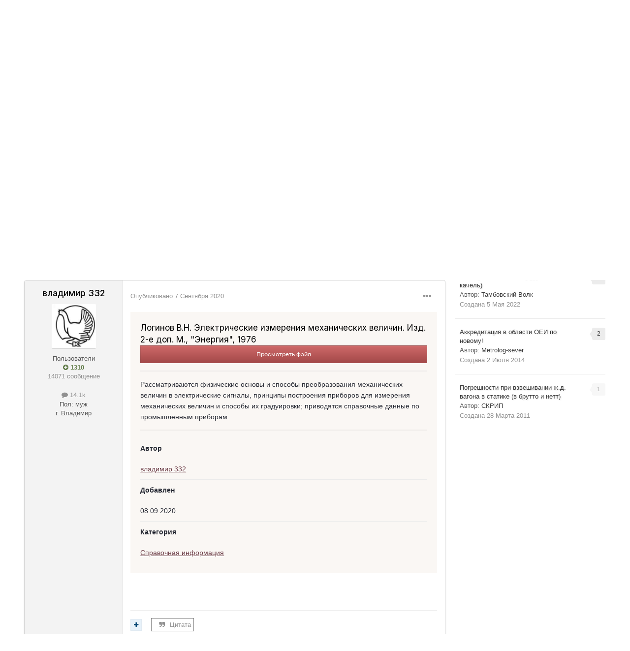

--- FILE ---
content_type: text/html;charset=UTF-8
request_url: https://metrologu.ru/topic/38099-%D0%BB%D0%BE%D0%B3%D0%B8%D0%BD%D0%BE%D0%B2-%D0%B2%D0%BD-%D1%8D%D0%BB%D0%B5%D0%BA%D1%82%D1%80%D0%B8%D1%87%D0%B5%D1%81%D0%BA%D0%B8%D0%B5-%D0%B8%D0%B7%D0%BC%D0%B5%D1%80%D0%B5%D0%BD%D0%B8%D1%8F-%D0%BC%D0%B5%D1%85%D0%B0%D0%BD%D0%B8%D1%87%D0%B5%D1%81%D0%BA%D0%B8%D1%85-%D0%B2%D0%B5%D0%BB%D0%B8%D1%87%D0%B8%D0%BD-%D0%B8%D0%B7%D0%B4-2-%D0%B5-%D0%B4%D0%BE%D0%BF-%D0%BC-%D1%8D%D0%BD%D0%B5%D1%80%D0%B3%D0%B8%D1%8F-1976/
body_size: 25841
content:
<!DOCTYPE html>
<html lang="ru-RU" dir="ltr">
	<head>
		<meta charset="utf-8">
        
		<title>Логинов В.Н. Электрические измерения механических величин. Изд. 2-е доп. М., &quot;Энергия&quot;, 1976 - Измерения - Главный форум метрологов</title>
		
		
		
		<!--[if lt IE 9]>
			
		    <script src="//metrologu.ru/applications/core/interface/html5shiv/html5shiv.js"></script>
		<![endif]-->
		

	<meta name="viewport" content="width=device-width, initial-scale=1">


	
	
		<meta property="og:image" content="https://metrologu.ru/uploads/monthly_2021_04/logo.png.c3c9ad5ace23a5ff7acea3f002843fc6.png">
	


	<meta name="twitter:card" content="summary_large_image" />




	
		
			
				<meta property="og:title" content="Логинов В.Н. Электрические измерения механических величин. Изд. 2-е доп. М., &quot;Энергия&quot;, 1976">
			
		
	

	
		
			
				<meta property="og:type" content="website">
			
		
	

	
		
			
				<meta property="og:url" content="https://metrologu.ru/topic/38099-%D0%BB%D0%BE%D0%B3%D0%B8%D0%BD%D0%BE%D0%B2-%D0%B2%D0%BD-%D1%8D%D0%BB%D0%B5%D0%BA%D1%82%D1%80%D0%B8%D1%87%D0%B5%D1%81%D0%BA%D0%B8%D0%B5-%D0%B8%D0%B7%D0%BC%D0%B5%D1%80%D0%B5%D0%BD%D0%B8%D1%8F-%D0%BC%D0%B5%D1%85%D0%B0%D0%BD%D0%B8%D1%87%D0%B5%D1%81%D0%BA%D0%B8%D1%85-%D0%B2%D0%B5%D0%BB%D0%B8%D1%87%D0%B8%D0%BD-%D0%B8%D0%B7%D0%B4-2-%D0%B5-%D0%B4%D0%BE%D0%BF-%D0%BC-%D1%8D%D0%BD%D0%B5%D1%80%D0%B3%D0%B8%D1%8F-1976/">
			
		
	

	
		
			
				<meta name="description" content="Логинов В.Н. Электрические измерения механических величин. Изд. 2-е доп. М., &quot;Энергия&quot;, 1976 Просмотреть файл Рассматриваются физические основы и способы преобразования механических величин в электрические сигналы, принципы построения приборов для измерения механических величин и способ...">
			
		
	

	
		
			
				<meta property="og:description" content="Логинов В.Н. Электрические измерения механических величин. Изд. 2-е доп. М., &quot;Энергия&quot;, 1976 Просмотреть файл Рассматриваются физические основы и способы преобразования механических величин в электрические сигналы, принципы построения приборов для измерения механических величин и способ...">
			
		
	

	
		
			
				<meta property="og:updated_time" content="2020-09-07T22:15:29Z">
			
		
	

	
		
			
				<meta name="keywords" content="механические величины, преобразователи">
			
		
	

	
		
			
				<meta property="og:site_name" content="Главный форум метрологов">
			
		
	

	
		
			
				<meta property="og:locale" content="ru_RU">
			
		
	


	
		<link rel="canonical" href="https://metrologu.ru/topic/38099-%D0%BB%D0%BE%D0%B3%D0%B8%D0%BD%D0%BE%D0%B2-%D0%B2%D0%BD-%D1%8D%D0%BB%D0%B5%D0%BA%D1%82%D1%80%D0%B8%D1%87%D0%B5%D1%81%D0%BA%D0%B8%D0%B5-%D0%B8%D0%B7%D0%BC%D0%B5%D1%80%D0%B5%D0%BD%D0%B8%D1%8F-%D0%BC%D0%B5%D1%85%D0%B0%D0%BD%D0%B8%D1%87%D0%B5%D1%81%D0%BA%D0%B8%D1%85-%D0%B2%D0%B5%D0%BB%D0%B8%D1%87%D0%B8%D0%BD-%D0%B8%D0%B7%D0%B4-2-%D0%B5-%D0%B4%D0%BE%D0%BF-%D0%BC-%D1%8D%D0%BD%D0%B5%D1%80%D0%B3%D0%B8%D1%8F-1976/" />
	

	
		<link as="style" rel="preload" href="https://metrologu.ru/applications/core/interface/ckeditor/ckeditor/skins/ips/editor.css?t=P1PF" />
	





<link rel="manifest" href="https://metrologu.ru/manifest.webmanifest/">
<meta name="msapplication-config" content="https://metrologu.ru/browserconfig.xml/">
<meta name="msapplication-starturl" content="/">
<meta name="application-name" content="">
<meta name="apple-mobile-web-app-title" content="">

	<meta name="theme-color" content="#000000">


	<meta name="msapplication-TileColor" content="#f3f6f4">





	

	
		
			<link rel="icon" sizes="36x36" href="https://metrologu.ru/uploads/monthly_2025_08/android-chrome-36x36.png?v=1755583537">
		
	

	
		
			<link rel="icon" sizes="48x48" href="https://metrologu.ru/uploads/monthly_2025_08/android-chrome-48x48.png?v=1755583537">
		
	

	
		
			<link rel="icon" sizes="72x72" href="https://metrologu.ru/uploads/monthly_2025_08/android-chrome-72x72.png?v=1755583537">
		
	

	
		
			<link rel="icon" sizes="96x96" href="https://metrologu.ru/uploads/monthly_2025_08/android-chrome-96x96.png?v=1755583537">
		
	

	
		
			<link rel="icon" sizes="144x144" href="https://metrologu.ru/uploads/monthly_2025_08/android-chrome-144x144.png?v=1755583537">
		
	

	
		
			<link rel="icon" sizes="192x192" href="https://metrologu.ru/uploads/monthly_2025_08/android-chrome-192x192.png?v=1755583537">
		
	

	
		
			<link rel="icon" sizes="256x256" href="https://metrologu.ru/uploads/monthly_2025_08/android-chrome-256x256.png?v=1755583537">
		
	

	
		
			<link rel="icon" sizes="384x384" href="https://metrologu.ru/uploads/monthly_2025_08/android-chrome-384x384.png?v=1755583537">
		
	

	
		
			<link rel="icon" sizes="512x512" href="https://metrologu.ru/uploads/monthly_2025_08/android-chrome-512x512.png?v=1755583537">
		
	

	
		
			<meta name="msapplication-square70x70logo" content="https://metrologu.ru/uploads/monthly_2025_08/msapplication-square70x70logo.png?v=1755583537"/>
		
	

	
		
			<meta name="msapplication-TileImage" content="https://metrologu.ru/uploads/monthly_2025_08/msapplication-TileImage.png?v=1755583537"/>
		
	

	
		
			<meta name="msapplication-square150x150logo" content="https://metrologu.ru/uploads/monthly_2025_08/msapplication-square150x150logo.png?v=1755583537"/>
		
	

	
		
			<meta name="msapplication-wide310x150logo" content="https://metrologu.ru/uploads/monthly_2025_08/msapplication-wide310x150logo.png?v=1755583537"/>
		
	

	
		
			<meta name="msapplication-square310x310logo" content="https://metrologu.ru/uploads/monthly_2025_08/msapplication-square310x310logo.png?v=1755583537"/>
		
	

	
		
			
				<link rel="apple-touch-icon" href="https://metrologu.ru/uploads/monthly_2025_08/apple-touch-icon-57x57.png?v=1755583537">
			
		
	

	
		
			
				<link rel="apple-touch-icon" sizes="60x60" href="https://metrologu.ru/uploads/monthly_2025_08/apple-touch-icon-60x60.png?v=1755583537">
			
		
	

	
		
			
				<link rel="apple-touch-icon" sizes="72x72" href="https://metrologu.ru/uploads/monthly_2025_08/apple-touch-icon-72x72.png?v=1755583537">
			
		
	

	
		
			
				<link rel="apple-touch-icon" sizes="76x76" href="https://metrologu.ru/uploads/monthly_2025_08/apple-touch-icon-76x76.png?v=1755583537">
			
		
	

	
		
			
				<link rel="apple-touch-icon" sizes="114x114" href="https://metrologu.ru/uploads/monthly_2025_08/apple-touch-icon-114x114.png?v=1755583537">
			
		
	

	
		
			
				<link rel="apple-touch-icon" sizes="120x120" href="https://metrologu.ru/uploads/monthly_2025_08/apple-touch-icon-120x120.png?v=1755583537">
			
		
	

	
		
			
				<link rel="apple-touch-icon" sizes="144x144" href="https://metrologu.ru/uploads/monthly_2025_08/apple-touch-icon-144x144.png?v=1755583537">
			
		
	

	
		
			
				<link rel="apple-touch-icon" sizes="152x152" href="https://metrologu.ru/uploads/monthly_2025_08/apple-touch-icon-152x152.png?v=1755583537">
			
		
	

	
		
			
				<link rel="apple-touch-icon" sizes="180x180" href="https://metrologu.ru/uploads/monthly_2025_08/apple-touch-icon-180x180.png?v=1755583537">
			
		
	





<link rel="preload" href="//metrologu.ru/applications/core/interface/font/fontawesome-webfont.woff2?v=4.7.0" as="font" crossorigin="anonymous">
		


	<link rel="preconnect" href="https://fonts.googleapis.com">
	<link rel="preconnect" href="https://fonts.gstatic.com" crossorigin>
	
		<link href="https://fonts.googleapis.com/css2?family=Inter:wght@300;400;500;600;700&display=swap" rel="stylesheet">
	



	<link rel='stylesheet' href='https://metrologu.ru/uploads/css_built_2/341e4a57816af3ba440d891ca87450ff_framework.css?v=acfe4fcf1d1766250950' media='all'>

	<link rel='stylesheet' href='https://metrologu.ru/uploads/css_built_2/05e81b71abe4f22d6eb8d1a929494829_responsive.css?v=acfe4fcf1d1766250950' media='all'>

	<link rel='stylesheet' href='https://metrologu.ru/uploads/css_built_2/20446cf2d164adcc029377cb04d43d17_flags.css?v=acfe4fcf1d1766250950' media='all'>

	<link rel='stylesheet' href='https://metrologu.ru/uploads/css_built_2/90eb5adf50a8c640f633d47fd7eb1778_core.css?v=acfe4fcf1d1766250950' media='all'>

	<link rel='stylesheet' href='https://metrologu.ru/uploads/css_built_2/5a0da001ccc2200dc5625c3f3934497d_core_responsive.css?v=acfe4fcf1d1766250950' media='all'>

	<link rel='stylesheet' href='https://metrologu.ru/uploads/css_built_2/62e269ced0fdab7e30e026f1d30ae516_forums.css?v=acfe4fcf1d1766250950' media='all'>

	<link rel='stylesheet' href='https://metrologu.ru/uploads/css_built_2/76e62c573090645fb99a15a363d8620e_forums_responsive.css?v=acfe4fcf1d1766250950' media='all'>

	<link rel='stylesheet' href='https://metrologu.ru/uploads/css_built_2/ebdea0c6a7dab6d37900b9190d3ac77b_topics.css?v=acfe4fcf1d1766250950' media='all'>





<link rel='stylesheet' href='https://metrologu.ru/uploads/css_built_2/258adbb6e4f3e83cd3b355f84e3fa002_custom.css?v=acfe4fcf1d1766250950' media='all'>




		
		<!-- 

	
	<link rel='shortcut icon' href='https://metrologu.ru/uploads/monthly_2025_12/favicon.png' type="image/png">
 -->
      <script type="text/javascript" src="https://metrologu.ru/public/js/baner_hover.js" tppabs="https://metrologu.ru/public/js/baner_hover.js"></script>
      <script src="https://metrologu.ru/public/js/baner_hover.js"></script>
      <link rel="icon" href="https://metrologu.ru/favicon.ico" type="image/svg+xml">
      
      <!-- Снег на сайте -->
      <!-- <link href="https://metrologu.ru/snowFlakes/snow.min.css" rel="stylesheet">
      <script src="https://metrologu.ru/snowFlakes/Snow.js"></script> -->

      
      <!-- Yandex.Metrika counter -->
      <script type="text/javascript" >
         (function(m,e,t,r,i,k,a){m[i]=m[i]||function(){(m[i].a=m[i].a||[]).push(arguments)};
         m[i].l=1*new Date();
         for (var j = 0; j < document.scripts.length; j++) {if (document.scripts[j].src === r) { return; }}
         k=e.createElement(t),a=e.getElementsByTagName(t)[0],k.async=1,k.src=r,a.parentNode.insertBefore(k,a)})
         (window, document, "script", "https://mc.yandex.ru/metrika/tag.js", "ym");

         ym(41163984, "init", {
              clickmap:true,
              trackLinks:true,
              accurateTrackBounce:true
         });
      </script>
      <noscript><div><img src="https://mc.yandex.ru/watch/41163984" style="position:absolute; left:-9999px;" alt="" /></div></noscript>
      <!-- /Yandex.Metrika counter -->
      
	</head>
  
	<body class='ipsApp ipsApp_front ipsJS_none ipsClearfix' data-controller='core.front.core.app' data-message="" data-pageApp='forums' data-pageLocation='front' data-pageModule='forums' data-pageController='topic' data-pageID='38099'  >
		
        

        

		  <a href='#ipsLayout_mainArea' class='ipsHide' title='Перейти к основному контенту на странице' accesskey='m'>Перейти к контенту</a>
		
			<div id='ipsLayout_headerMenu' class='ipsClearfix ipsResponsive_hidePhone'>
                <div class='ipsLayout_container'>
                    <ul class="ipsList_reset ipsList_navTop">
                        
<!-- <li><a href="https://metrologu.ru/files/">Файлы</a></li>
<li><a href="https://metrologu.ru/blogs/?app=blogs">Статьи</a></li> -->


<li class="active"><a href="https://metrologu.ru" >Сообщество</a></li>

<li ><a href="https://info.metrologu.ru/" target="_blank">Справочник</a></li>

<li ><a href="https://info.metrologu.ru/grsi/" target="_blank">ГРСИ</a></li>

<li ><a href="https://org.metrologu.ru" target="_blank">Компании</a></li>

<li ><a href="https://pribor.metrologu.ru" target="_blank">Каталог СИ</a></li>

<li ><a href="https://job.metrologu.ru" target="_blank">Биржа труда</a></li>

<li ><a href="https://news.metrologu.ru/" target="_blank">Новости</a></li>

<li ><a href="https://kabinet.metrologu.ru/my/" target="_blank">Кабинет метролога</a></li>




                    </ul>
						

	<ul id='elUserNav' class='ipsList_inline cSignedOut ipsClearfix ipsResponsive_hidePhone ipsResponsive_block'>
		<li id='elSignInLink' class="red">
			<a href='https://metrologu.ru/login/' data-ipsMenu-closeOnClick="false" data-ipsMenu id='elUserSignIn'>
				<div class="customIcons signin"></div>
                Уже есть аккаунт? Войти
			</a>
			
<div id='elUserSignIn_menu' class='ipsMenu ipsMenu_auto ipsHide'>
	<form accept-charset='utf-8' method='post' action='https://metrologu.ru/login/'>
		<input type="hidden" name="csrfKey" value="08fd53c6821f60579e4e09b83da9fbaf">
		<input type="hidden" name="ref" value="[base64]">
		<div data-role="loginForm">
			
			
			
				
<div class="ipsPad ipsForm ipsForm_vertical">
	<h4 class="ipsType_sectionHead">Войти</h4>
	<br><br>
	<ul class='ipsList_reset'>
		<li class="ipsFieldRow ipsFieldRow_noLabel ipsFieldRow_fullWidth">
			
			
				<input type="text" placeholder="Имя пользователя или адрес email" name="auth" autocomplete="email">
			
		</li>
		<li class="ipsFieldRow ipsFieldRow_noLabel ipsFieldRow_fullWidth">
			<input type="password" placeholder="Пароль" name="password" autocomplete="current-password">
		</li>
		<li class="ipsFieldRow ipsFieldRow_checkbox ipsClearfix">
			<span class="ipsCustomInput">
				<input type="checkbox" name="remember_me" id="remember_me_checkbox" value="1" checked aria-checked="true">
				<span></span>
			</span>
			<div class="ipsFieldRow_content">
				<label class="ipsFieldRow_label" for="remember_me_checkbox">Запомнить меня</label>
				<span class="ipsFieldRow_desc">Не рекомендовано на общедоступных компьютерах</span>
			</div>
		</li>
		<li class="ipsFieldRow ipsFieldRow_fullWidth">
			<button type="submit" name="_processLogin" value="usernamepassword" class="ipsButton ipsButton_primary ipsButton_small" id="elSignIn_submit">Войти</button>
			
				<p class="ipsType_right ipsType_small">
					
						<a href='https://metrologu.ru/lostpassword/' data-ipsDialog data-ipsDialog-title='Забыли пароль?'>
					
					Забыли пароль?</a>
				</p>
			
		</li>
	</ul>
</div>
			
		</div>
	</form>
</div>
		</li>
		
			<li class="transparent">
				
					<a href='https://metrologu.ru/register/' data-ipsDialog data-ipsDialog-size='narrow' data-ipsDialog-title='Регистрация' id='elRegisterButton'>
                    <div class="customIcons signup"></div>
					Регистрация
					</a>
              
			</li>
		
	</ul>

                </div>
            </div>
        
		
			<div id='ipsLayout_header' class='ipsClearfix'>
				<header>
					<div class='ipsLayout_container'>
					


<a href='https://metrologu.ru/' id='elLogo' accesskey='1'><img src="https://metrologu.ru/uploads/monthly_2025_12/LedyanoyLogo_Full.png.a4903fef450691ead64a3cb624b5af1d.png" alt='Главный форум метрологов'></a>

					

	<nav data-controller='core.front.core.navBar' class='navBar  '>
		<div class='ipsNavBar_primary ipsClearfix '>
			 
<ul class='ipsMobileHamburger ipsList_reset ipsResponsive_hideDesktop'>
	<li data-ipsDrawer data-ipsDrawer-drawerElem='#elMobileDrawer'>
		<a href='#' >
			
			
				
			
			
			
			<i class='fa fa-navicon'></i>
		</a>
	</li>
</ul>
          <ul data-role="primaryNavBar" class='ipsResponsive_showDesktop'>
				


	
	

	
		
		
			
		
		<li class='ipsNavBar_active' data-active id='elNavSecondary_8' data-role="navBarItem" data-navApp="forums" data-navExt="Forums">
			
			
				<a href="https://metrologu.ru"  data-navItem-id="8" data-navDefault>
					Форум<span class='ipsNavBar_active__identifier'></span>
				</a>
			
			
				<ul class='ipsNavBar_secondary ' data-role='secondaryNavBar'>
					


	
	

	
	

	
		
		
		<li  id='elNavSecondary_3' data-role="navBarItem" data-navApp="core" data-navExt="AllActivity">
			
			
				<a href="https://metrologu.ru/discover/"  data-navItem-id="3" >
					Вся активность<span class='ipsNavBar_active__identifier'></span>
				</a>
			
			
		</li>
	
	

	
	

	
		
		
		<li  id='elNavSecondary_14' data-role="navBarItem" data-navApp="core" data-navExt="Guidelines">
			
			
				<a href="https://metrologu.ru/guidelines/"  data-navItem-id="14" >
					Правила издания<span class='ipsNavBar_active__identifier'></span>
				</a>
			
			
		</li>
	
	

					<li class='ipsHide' id='elNavigationMore_8' data-role='navMore'>
						<a href='#' data-ipsMenu data-ipsMenu-appendTo='#elNavigationMore_8' id='elNavigationMore_8_dropdown'>... <i class='fa fa-caret-down'></i></a>
						<ul class='ipsHide ipsMenu ipsMenu_auto' id='elNavigationMore_8_dropdown_menu' data-role='moreDropdown'></ul>
					</li>
				</ul>
			
		</li>
	
	

	
		
		
		<li  id='elNavSecondary_11' data-role="navBarItem" data-navApp="blog" data-navExt="Blogs">
			
			
				<a href="https://metrologu.ru/blogs/"  data-navItem-id="11" >
					Журнал<span class='ipsNavBar_active__identifier'></span>
				</a>
			
			
		</li>
	
	

	
		
		
		<li  id='elNavSecondary_10' data-role="navBarItem" data-navApp="downloads" data-navExt="Downloads">
			
			
				<a href="https://metrologu.ru/files/"  data-navItem-id="10" >
					Библиотека<span class='ipsNavBar_active__identifier'></span>
				</a>
			
			
		</li>
	
	

	
		
		
		<li  id='elNavSecondary_9' data-role="navBarItem" data-navApp="calendar" data-navExt="Calendar">
			
			
				<a href="https://metrologu.ru/events/"  data-navItem-id="9" >
					События<span class='ipsNavBar_active__identifier'></span>
				</a>
			
			
		</li>
	
	

	
	

	
	

				<li class='ipsHide' id='elNavigationMore' data-role='navMore'>
					<a href='#' data-ipsMenu data-ipsMenu-appendTo='#elNavigationMore' id='elNavigationMore_dropdown'>...</a>
					<ul class='ipsNavBar_secondary ipsHide' data-role='secondaryNavBar'>
						<li class='ipsHide' id='elNavigationMore_more' data-role='navMore'>
							<a href='#' data-ipsMenu data-ipsMenu-appendTo='#elNavigationMore_more' id='elNavigationMore_more_dropdown'>... <i class='fa fa-caret-down'></i></a>
							<ul class='ipsHide ipsMenu ipsMenu_auto' id='elNavigationMore_more_dropdown_menu' data-role='moreDropdown'></ul>
						</li>
					</ul>
				</li>
			</ul>
<ul data-role="primaryNavBarM" class='ipsResponsive_showTablet'>
				


	
	

	
		
		
			
		
		<li class='ipsNavBar_active' data-active id='elNavSecondaryM_8' data-role="navBarMItem" data-navApp="forums" data-navExt="Forums">
			
			
				<a href="https://metrologu.ru"  data-navItem-id="8" data-navDefault>
					<i class='fa fa-lg navBarApp_8'></i><span class='ipsNavBar_active__identifier'></span>
				</a>
			
			
				<ul class='ipsNavBar_secondary ' data-role='secondaryMNavBar'>
					


	
	

	
	

	
		
		
		<li  id='elNavSecondary_3' data-role="navBarItem" data-navApp="core" data-navExt="AllActivity">
			
			
				<a href="https://metrologu.ru/discover/"  data-navItem-id="3" >
					Вся активность<span class='ipsNavBar_active__identifier'></span>
				</a>
			
			
		</li>
	
	

	
	

	
		
		
		<li  id='elNavSecondary_14' data-role="navBarItem" data-navApp="core" data-navExt="Guidelines">
			
			
				<a href="https://metrologu.ru/guidelines/"  data-navItem-id="14" >
					Правила издания<span class='ipsNavBar_active__identifier'></span>
				</a>
			
			
		</li>
	
	

				</ul>
			
		</li>
	
	

	
		
		
		<li  id='elNavSecondaryM_11' data-role="navBarMItem" data-navApp="blog" data-navExt="Blogs">
			
			
				<a href="https://metrologu.ru/blogs/"  data-navItem-id="11" >
					<i class='fa fa-lg navBarApp_11'></i><span class='ipsNavBar_active__identifier'></span>
				</a>
			
			
		</li>
	
	

	
		
		
		<li  id='elNavSecondaryM_10' data-role="navBarMItem" data-navApp="downloads" data-navExt="Downloads">
			
			
				<a href="https://metrologu.ru/files/"  data-navItem-id="10" >
					<i class='fa fa-lg navBarApp_10'></i><span class='ipsNavBar_active__identifier'></span>
				</a>
			
			
		</li>
	
	

	
		
		
		<li  id='elNavSecondaryM_9' data-role="navBarMItem" data-navApp="calendar" data-navExt="Calendar">
			
			
				<a href="https://metrologu.ru/events/"  data-navItem-id="9" >
					<i class='fa fa-lg navBarApp_9'></i><span class='ipsNavBar_active__identifier'></span>
				</a>
			
			
		</li>
	
	

	
	

	
	

			</ul>

          

	<div id="elSearchWrapper">
		<div id='elSearch' class='ipsPos_right'  data-controller="core.front.core.quickSearch" itemprop="potentialAction" itemscope itemtype="http://schema.org/SearchAction" data-default='forums_topic'>
			<form accept-charset='utf-8' action='//metrologu.ru/search/?do=quicksearch' method='post'>
			        <meta itemprop="target" content="https://metrologu.ru/search/?q={q}">
                <input type='hidden' id='elSearchField' placeholder='Поиск...' name='q' autocomplete='off' aria-label='Поиск'>
                <details class='cSearchFilter ipsHide'>
                    <summary class='cSearchFilter__text'></summary>
                    <ul class='cSearchFilter__menu'>
                        
                        <li><label><input type="radio" name="type" value="all" ><span class='cSearchFilter__menuText'>Везде</span></label></li>
                        
                            
                                <li><label><input type="radio" name="type" value='contextual_{&quot;type&quot;:&quot;forums_topic&quot;,&quot;nodes&quot;:53}' checked><span class='cSearchFilter__menuText'>В этом форуме</span></label></li>
                            
                                <li><label><input type="radio" name="type" value='contextual_{&quot;type&quot;:&quot;forums_topic&quot;,&quot;item&quot;:38099}' checked><span class='cSearchFilter__menuText'>В этой теме</span></label></li>
                            
                        
                        
                            <li><label><input type="radio" name="type" value="core_statuses_status"><span class='cSearchFilter__menuText'>Статусы</span></label></li>
                        
                            <li><label><input type="radio" name="type" value="forums_topic"><span class='cSearchFilter__menuText'>Форум</span></label></li>
                        
                            <li><label><input type="radio" name="type" value="calendar_event"><span class='cSearchFilter__menuText'>События</span></label></li>
                        
                            <li><label><input type="radio" name="type" value="downloads_file"><span class='cSearchFilter__menuText'>Библиотека</span></label></li>
                        
                            <li><label><input type="radio" name="type" value="blog_entry"><span class='cSearchFilter__menuText'>Журнал</span></label></li>
                        
                            <li><label><input type="radio" name="type" value="cms_pages_pageitem"><span class='cSearchFilter__menuText'>Статьи</span></label></li>
                        
                            <li><label><input type="radio" name="type" value="cms_records1"><span class='cSearchFilter__menuText'>Articles</span></label></li>
                        
                            <li><label><input type="radio" name="type" value="core_members"><span class='cSearchFilter__menuText'>Пользователи</span></label></li>
                        
                    </ul>
                </details>
				<button class='cSearchSubmit' type="submit" aria-label='Поиск'><i class="fa fa-search"></i></button>
			</form>
		</div>
	</div>

		</div>
	</nav>

					</div>
				</header>

				
<ul id='elMobileNav' class='ipsResponsive_showPhone' data-controller='core.front.core.mobileNav'>
	
		
			
			
				
				
			
				
					<li id='elMobileBreadcrumb'>
						<a href='https://metrologu.ru/forum/53-%D0%B8%D0%B7%D0%BC%D0%B5%D1%80%D0%B5%D0%BD%D0%B8%D1%8F/'>
							<span>Измерения</span>
						</a>
					</li>
				
				
			
				
				
			
		
	
	
	
	<li >
		<a data-action="defaultStream" href='https://metrologu.ru/discover/'><i class="fa fa-newspaper-o" aria-hidden="true"></i></a>
	</li>
  	


	

	
		<li class='ipsJS_show'>
			<a href='https://metrologu.ru/search/'  data-action="mobileSearch"><i class='fa fa-search'></i></a>
		</li>
	
</ul>
			</div>
		
      
     	<!-- Снег на сайте 
		<script> new Snow (); </script> -->
      
		<main id='ipsLayout_body' class='ipsLayout_container'>
			<div id='ipsLayout_contentArea'>
				<div id='ipsLayout_contentWrapper'>
					
<nav class='ipsBreadcrumb ipsBreadcrumb_top ipsFaded_withHover ipsResponsive_hidePhone'>
	

	<ul class='ipsList_inline ipsPos_right'>
		
		<li >
			<a data-action="defaultStream" class='ipsType_light '  href='https://metrologu.ru/discover/'><i class="fa fa-newspaper-o" aria-hidden="true"></i> <span>Вся активность</span></a>
		</li>
		
	</ul>

	<ul data-role="breadcrumbList">
		<li>
			<a title="Сообщество" href='https://metrologu.ru/'>
				<span>Сообщество <i class='fa fa-angle-right'></i></span>
			</a>
		</li>
		
		
      		
			<li class="ipsResponsive_showDesktop">
				
              	
					<a href='https://metrologu.ru/forum/1-%D0%BC%D0%B5%D1%82%D1%80%D0%BE%D0%BB%D0%BE%D0%B3%D0%B8%D1%8F/'>
						<span>Метрология <i class='fa fa-angle-right' aria-hidden="true"></i></span>
					</a>
				
			</li>
      		
		
      		
			<li class="ipsResponsive_showDesktop">
				
              	
					<a href='https://metrologu.ru/forum/53-%D0%B8%D0%B7%D0%BC%D0%B5%D1%80%D0%B5%D0%BD%D0%B8%D1%8F/'>
						<span>Измерения <i class='fa fa-angle-right' aria-hidden="true"></i></span>
					</a>
				
			</li>
      		
		
      		
              		<li class="ipsResponsive_hideDesktop">
          				<a href='https://metrologu.ru/forum/53-%D0%B8%D0%B7%D0%BC%D0%B5%D1%80%D0%B5%D0%BD%D0%B8%D1%8F/' title='Измерения'>...</a><i class='fa fa-angle-right' aria-hidden="true"></i>
      				</li>
            
			<li >
				
              	
					Логинов В.Н. Электрические измерения механических величин. Изд. 2-е доп. М., &quot;Энергия&quot;, 1976
				
			</li>
      		
		
	</ul>
</nav>
                   <aside>

 </aside>
					
					<div id='ipsLayout_mainArea'>
						
						
						
						

	




						



<div class="ipsPageHeader ipsResponsive_pull ipsPadding sm:ipsPadding:half ipsMargin_bottom">
	
	<div class="ipsFlex ipsFlex-ai:center ipsFlex-fw:wrap ipsGap:4">
		<div class="ipsFlex-flex:11">
			<h1 class="ipsType_pageTitle ipsContained_container">
				

				
				
					<span class="ipsType_break ipsContained">
						<span>Логинов В.Н. Электрические измерения механических величин. Изд. 2-е доп. М., &quot;Энергия&quot;, 1976</span>
					</span>
				
			</h1>
			
			
				


	
		<ul class='ipsTags ipsList_inline ' >
			
				
					

<li >
	
	<a href="https://metrologu.ru/tags/%D0%BC%D0%B5%D1%85%D0%B0%D0%BD%D0%B8%D1%87%D0%B5%D1%81%D0%BA%D0%B8%D0%B5%20%D0%B2%D0%B5%D0%BB%D0%B8%D1%87%D0%B8%D0%BD%D1%8B/" class='ipsTag' title="Найти другой контент с тегом 'механические величины'" rel="tag" data-tag-label="механические величины"><span>механические величины</span></a>
	
</li>
				
					

<li >
	
	<a href="https://metrologu.ru/tags/%D0%BF%D1%80%D0%B5%D0%BE%D0%B1%D1%80%D0%B0%D0%B7%D0%BE%D0%B2%D0%B0%D1%82%D0%B5%D0%BB%D0%B8/" class='ipsTag' title="Найти другой контент с тегом 'преобразователи'" rel="tag" data-tag-label="преобразователи"><span>преобразователи</span></a>
	
</li>
				
			
			
		</ul>
		
	

			
		</div>
		
	</div>
	<hr class="ipsHr">
	<div class="ipsPageHeader__meta ipsFlex ipsFlex-jc:between ipsFlex-ai:center ipsFlex-fw:wrap ipsGap:3">
		<div class="ipsFlex-flex:11">
			<div class="ipsPhotoPanel ipsPhotoPanel_mini ipsPhotoPanel_notPhone ipsClearfix">
				


	<a href="https://metrologu.ru/profile/47340-%D0%B2%D0%BB%D0%B0%D0%B4%D0%B8%D0%BC%D0%B8%D1%80-332/" rel="nofollow" data-ipsHover data-ipsHover-width="370" data-ipsHover-target="https://metrologu.ru/profile/47340-%D0%B2%D0%BB%D0%B0%D0%B4%D0%B8%D0%BC%D0%B8%D1%80-332/?do=hovercard" class="ipsUserPhoto ipsUserPhoto_mini" title="Перейти в профиль пользователя владимир 332">
		<img src='https://metrologu.ru/remoteuploads/monthly_2021_02/632345473_.thumb.jpg.d2c0f815072b3d2a554e45364fd5751b.jpg' alt='владимир 332' loading="lazy">
	</a>

				<div>
					<p class="ipsType_reset ipsType_blendLinks">
						<span class="ipsType_normal">
						
							<strong>Автор: <span itemprop='name'>


<a href='https://metrologu.ru/profile/47340-%D0%B2%D0%BB%D0%B0%D0%B4%D0%B8%D0%BC%D0%B8%D1%80-332/' rel="nofollow" data-ipsHover data-ipsHover-width='370' data-ipsHover-target='https://metrologu.ru/profile/47340-%D0%B2%D0%BB%D0%B0%D0%B4%D0%B8%D0%BC%D0%B8%D1%80-332/?do=hovercard&amp;referrer=https%253A%252F%252Fmetrologu.ru%252Ftopic%252F38099-%2525D0%2525BB%2525D0%2525BE%2525D0%2525B3%2525D0%2525B8%2525D0%2525BD%2525D0%2525BE%2525D0%2525B2-%2525D0%2525B2%2525D0%2525BD-%2525D1%25258D%2525D0%2525BB%2525D0%2525B5%2525D0%2525BA%2525D1%252582%2525D1%252580%2525D0%2525B8%2525D1%252587%2525D0%2525B5%2525D1%252581%2525D0%2525BA%2525D0%2525B8%2525D0%2525B5-%2525D0%2525B8%2525D0%2525B7%2525D0%2525BC%2525D0%2525B5%2525D1%252580%2525D0%2525B5%2525D0%2525BD%2525D0%2525B8%2525D1%25258F-%2525D0%2525BC%2525D0%2525B5%2525D1%252585%2525D0%2525B0%2525D0%2525BD%2525D0%2525B8%2525D1%252587%2525D0%2525B5%2525D1%252581%2525D0%2525BA%2525D0%2525B8%2525D1%252585-%2525D0%2525B2%2525D0%2525B5%2525D0%2525BB%2525D0%2525B8%2525D1%252587%2525D0%2525B8%2525D0%2525BD-%2525D0%2525B8%2525D0%2525B7%2525D0%2525B4-2-%2525D0%2525B5-%2525D0%2525B4%2525D0%2525BE%2525D0%2525BF-%2525D0%2525BC-%2525D1%25258D%2525D0%2525BD%2525D0%2525B5%2525D1%252580%2525D0%2525B3%2525D0%2525B8%2525D1%25258F-1976%252F' title="Перейти в профиль пользователя владимир 332" class="ipsType_break">владимир 332</a></span>, </strong><br>
							<span class="ipsType_light"><time datetime='2020-09-07T22:15:28Z' title='09/07/20 22:15' data-short='5 л'>7 Сентября 2020</time> в <a href="https://metrologu.ru/forum/53-%D0%B8%D0%B7%D0%BC%D0%B5%D1%80%D0%B5%D0%BD%D0%B8%D1%8F/">Измерения</a></span>
						
						</span>
					</p>
				</div>
			</div>
		</div>
		
			<div class="ipsFlex-flex:01 ipsResponsive_hidePhone">
				<div class="ipsFlex ipsFlex-ai:center ipsFlex-jc:center ipsGap:3 ipsGap_row:0">
					
						


    <a href='#elShareItem_593328919_menu' id='elShareItem_593328919' data-ipsMenu class='ipsShareButton ipsButton ipsButton_verySmall ipsButton_link ipsButton_link--light'>
        <span><i class='fa fa-share-alt'></i></span> &nbsp;Поделиться
    </a>

    <div class='ipsPadding ipsMenu ipsMenu_normal ipsHide' id='elShareItem_593328919_menu' data-controller="core.front.core.sharelink">
        
        
        <span data-ipsCopy data-ipsCopy-flashmessage>
            <a href="https://metrologu.ru/topic/38099-%D0%BB%D0%BE%D0%B3%D0%B8%D0%BD%D0%BE%D0%B2-%D0%B2%D0%BD-%D1%8D%D0%BB%D0%B5%D0%BA%D1%82%D1%80%D0%B8%D1%87%D0%B5%D1%81%D0%BA%D0%B8%D0%B5-%D0%B8%D0%B7%D0%BC%D0%B5%D1%80%D0%B5%D0%BD%D0%B8%D1%8F-%D0%BC%D0%B5%D1%85%D0%B0%D0%BD%D0%B8%D1%87%D0%B5%D1%81%D0%BA%D0%B8%D1%85-%D0%B2%D0%B5%D0%BB%D0%B8%D1%87%D0%B8%D0%BD-%D0%B8%D0%B7%D0%B4-2-%D0%B5-%D0%B4%D0%BE%D0%BF-%D0%BC-%D1%8D%D0%BD%D0%B5%D1%80%D0%B3%D0%B8%D1%8F-1976/" class="ipsButton ipsButton_light ipsButton_small ipsButton_fullWidth" data-role="copyButton" data-clipboard-text="https://metrologu.ru/topic/38099-%D0%BB%D0%BE%D0%B3%D0%B8%D0%BD%D0%BE%D0%B2-%D0%B2%D0%BD-%D1%8D%D0%BB%D0%B5%D0%BA%D1%82%D1%80%D0%B8%D1%87%D0%B5%D1%81%D0%BA%D0%B8%D0%B5-%D0%B8%D0%B7%D0%BC%D0%B5%D1%80%D0%B5%D0%BD%D0%B8%D1%8F-%D0%BC%D0%B5%D1%85%D0%B0%D0%BD%D0%B8%D1%87%D0%B5%D1%81%D0%BA%D0%B8%D1%85-%D0%B2%D0%B5%D0%BB%D0%B8%D1%87%D0%B8%D0%BD-%D0%B8%D0%B7%D0%B4-2-%D0%B5-%D0%B4%D0%BE%D0%BF-%D0%BC-%D1%8D%D0%BD%D0%B5%D1%80%D0%B3%D0%B8%D1%8F-1976/" data-ipstooltip title='Copy Link to Clipboard'><i class="fa fa-clone"></i> https://metrologu.ru/topic/38099-%D0%BB%D0%BE%D0%B3%D0%B8%D0%BD%D0%BE%D0%B2-%D0%B2%D0%BD-%D1%8D%D0%BB%D0%B5%D0%BA%D1%82%D1%80%D0%B8%D1%87%D0%B5%D1%81%D0%BA%D0%B8%D0%B5-%D0%B8%D0%B7%D0%BC%D0%B5%D1%80%D0%B5%D0%BD%D0%B8%D1%8F-%D0%BC%D0%B5%D1%85%D0%B0%D0%BD%D0%B8%D1%87%D0%B5%D1%81%D0%BA%D0%B8%D1%85-%D0%B2%D0%B5%D0%BB%D0%B8%D1%87%D0%B8%D0%BD-%D0%B8%D0%B7%D0%B4-2-%D0%B5-%D0%B4%D0%BE%D0%BF-%D0%BC-%D1%8D%D0%BD%D0%B5%D1%80%D0%B3%D0%B8%D1%8F-1976/</a>
        </span>
        <ul class='ipsShareLinks ipsMargin_top:half'>
            
                <li>
<a href="https://x.com/share?url=https%3A%2F%2Fmetrologu.ru%2Ftopic%2F38099-%2525D0%2525BB%2525D0%2525BE%2525D0%2525B3%2525D0%2525B8%2525D0%2525BD%2525D0%2525BE%2525D0%2525B2-%2525D0%2525B2%2525D0%2525BD-%2525D1%25258D%2525D0%2525BB%2525D0%2525B5%2525D0%2525BA%2525D1%252582%2525D1%252580%2525D0%2525B8%2525D1%252587%2525D0%2525B5%2525D1%252581%2525D0%2525BA%2525D0%2525B8%2525D0%2525B5-%2525D0%2525B8%2525D0%2525B7%2525D0%2525BC%2525D0%2525B5%2525D1%252580%2525D0%2525B5%2525D0%2525BD%2525D0%2525B8%2525D1%25258F-%2525D0%2525BC%2525D0%2525B5%2525D1%252585%2525D0%2525B0%2525D0%2525BD%2525D0%2525B8%2525D1%252587%2525D0%2525B5%2525D1%252581%2525D0%2525BA%2525D0%2525B8%2525D1%252585-%2525D0%2525B2%2525D0%2525B5%2525D0%2525BB%2525D0%2525B8%2525D1%252587%2525D0%2525B8%2525D0%2525BD-%2525D0%2525B8%2525D0%2525B7%2525D0%2525B4-2-%2525D0%2525B5-%2525D0%2525B4%2525D0%2525BE%2525D0%2525BF-%2525D0%2525BC-%2525D1%25258D%2525D0%2525BD%2525D0%2525B5%2525D1%252580%2525D0%2525B3%2525D0%2525B8%2525D1%25258F-1976%2F" class="cShareLink cShareLink_x" target="_blank" data-role="shareLink" title='Share on X' data-ipsTooltip rel='nofollow noopener'>
    <i class="fa fa-x"></i>
</a></li>
            
                <li>
<a href="https://www.facebook.com/sharer/sharer.php?u=https%3A%2F%2Fmetrologu.ru%2Ftopic%2F38099-%25D0%25BB%25D0%25BE%25D0%25B3%25D0%25B8%25D0%25BD%25D0%25BE%25D0%25B2-%25D0%25B2%25D0%25BD-%25D1%258D%25D0%25BB%25D0%25B5%25D0%25BA%25D1%2582%25D1%2580%25D0%25B8%25D1%2587%25D0%25B5%25D1%2581%25D0%25BA%25D0%25B8%25D0%25B5-%25D0%25B8%25D0%25B7%25D0%25BC%25D0%25B5%25D1%2580%25D0%25B5%25D0%25BD%25D0%25B8%25D1%258F-%25D0%25BC%25D0%25B5%25D1%2585%25D0%25B0%25D0%25BD%25D0%25B8%25D1%2587%25D0%25B5%25D1%2581%25D0%25BA%25D0%25B8%25D1%2585-%25D0%25B2%25D0%25B5%25D0%25BB%25D0%25B8%25D1%2587%25D0%25B8%25D0%25BD-%25D0%25B8%25D0%25B7%25D0%25B4-2-%25D0%25B5-%25D0%25B4%25D0%25BE%25D0%25BF-%25D0%25BC-%25D1%258D%25D0%25BD%25D0%25B5%25D1%2580%25D0%25B3%25D0%25B8%25D1%258F-1976%2F" class="cShareLink cShareLink_facebook" target="_blank" data-role="shareLink" title='Поделиться через Facebook' data-ipsTooltip rel='noopener nofollow'>
	<i class="fa fa-facebook"></i>
</a></li>
            
                <li>
<a href="mailto:?subject=%D0%9B%D0%BE%D0%B3%D0%B8%D0%BD%D0%BE%D0%B2%20%D0%92.%D0%9D.%20%D0%AD%D0%BB%D0%B5%D0%BA%D1%82%D1%80%D0%B8%D1%87%D0%B5%D1%81%D0%BA%D0%B8%D0%B5%20%D0%B8%D0%B7%D0%BC%D0%B5%D1%80%D0%B5%D0%BD%D0%B8%D1%8F%20%D0%BC%D0%B5%D1%85%D0%B0%D0%BD%D0%B8%D1%87%D0%B5%D1%81%D0%BA%D0%B8%D1%85%20%D0%B2%D0%B5%D0%BB%D0%B8%D1%87%D0%B8%D0%BD.%20%D0%98%D0%B7%D0%B4.%202-%D0%B5%20%D0%B4%D0%BE%D0%BF.%20%D0%9C.%2C%20%22%D0%AD%D0%BD%D0%B5%D1%80%D0%B3%D0%B8%D1%8F%22%2C%201976&body=https%3A%2F%2Fmetrologu.ru%2Ftopic%2F38099-%25D0%25BB%25D0%25BE%25D0%25B3%25D0%25B8%25D0%25BD%25D0%25BE%25D0%25B2-%25D0%25B2%25D0%25BD-%25D1%258D%25D0%25BB%25D0%25B5%25D0%25BA%25D1%2582%25D1%2580%25D0%25B8%25D1%2587%25D0%25B5%25D1%2581%25D0%25BA%25D0%25B8%25D0%25B5-%25D0%25B8%25D0%25B7%25D0%25BC%25D0%25B5%25D1%2580%25D0%25B5%25D0%25BD%25D0%25B8%25D1%258F-%25D0%25BC%25D0%25B5%25D1%2585%25D0%25B0%25D0%25BD%25D0%25B8%25D1%2587%25D0%25B5%25D1%2581%25D0%25BA%25D0%25B8%25D1%2585-%25D0%25B2%25D0%25B5%25D0%25BB%25D0%25B8%25D1%2587%25D0%25B8%25D0%25BD-%25D0%25B8%25D0%25B7%25D0%25B4-2-%25D0%25B5-%25D0%25B4%25D0%25BE%25D0%25BF-%25D0%25BC-%25D1%258D%25D0%25BD%25D0%25B5%25D1%2580%25D0%25B3%25D0%25B8%25D1%258F-1976%2F" rel='nofollow' class='cShareLink cShareLink_email' title='Поделиться через email' data-ipsTooltip>
	<i class="fa fa-envelope"></i>
</a></li>
            
                <li>
<a href="https://pinterest.com/pin/create/button/?url=https://metrologu.ru/topic/38099-%25D0%25BB%25D0%25BE%25D0%25B3%25D0%25B8%25D0%25BD%25D0%25BE%25D0%25B2-%25D0%25B2%25D0%25BD-%25D1%258D%25D0%25BB%25D0%25B5%25D0%25BA%25D1%2582%25D1%2580%25D0%25B8%25D1%2587%25D0%25B5%25D1%2581%25D0%25BA%25D0%25B8%25D0%25B5-%25D0%25B8%25D0%25B7%25D0%25BC%25D0%25B5%25D1%2580%25D0%25B5%25D0%25BD%25D0%25B8%25D1%258F-%25D0%25BC%25D0%25B5%25D1%2585%25D0%25B0%25D0%25BD%25D0%25B8%25D1%2587%25D0%25B5%25D1%2581%25D0%25BA%25D0%25B8%25D1%2585-%25D0%25B2%25D0%25B5%25D0%25BB%25D0%25B8%25D1%2587%25D0%25B8%25D0%25BD-%25D0%25B8%25D0%25B7%25D0%25B4-2-%25D0%25B5-%25D0%25B4%25D0%25BE%25D0%25BF-%25D0%25BC-%25D1%258D%25D0%25BD%25D0%25B5%25D1%2580%25D0%25B3%25D0%25B8%25D1%258F-1976/&amp;media=https://metrologu.ru/uploads/monthly_2021_04/logo.png.c3c9ad5ace23a5ff7acea3f002843fc6.png" class="cShareLink cShareLink_pinterest" rel="nofollow noopener" target="_blank" data-role="shareLink" title='Поделиться через Pinterest' data-ipsTooltip>
	<i class="fa fa-pinterest"></i>
</a></li>
            
        </ul>
        
            <hr class='ipsHr'>
            <button class='ipsHide ipsButton ipsButton_verySmall ipsButton_light ipsButton_fullWidth ipsMargin_top:half' data-controller='core.front.core.webshare' data-role='webShare' data-webShareTitle='Логинов В.Н. Электрические измерения механических величин. Изд. 2-е доп. М., &quot;Энергия&quot;, 1976' data-webShareText='Логинов В.Н. Электрические измерения механических величин. Изд. 2-е доп. М., &quot;Энергия&quot;, 1976' data-webShareUrl='https://metrologu.ru/topic/38099-%D0%BB%D0%BE%D0%B3%D0%B8%D0%BD%D0%BE%D0%B2-%D0%B2%D0%BD-%D1%8D%D0%BB%D0%B5%D0%BA%D1%82%D1%80%D0%B8%D1%87%D0%B5%D1%81%D0%BA%D0%B8%D0%B5-%D0%B8%D0%B7%D0%BC%D0%B5%D1%80%D0%B5%D0%BD%D0%B8%D1%8F-%D0%BC%D0%B5%D1%85%D0%B0%D0%BD%D0%B8%D1%87%D0%B5%D1%81%D0%BA%D0%B8%D1%85-%D0%B2%D0%B5%D0%BB%D0%B8%D1%87%D0%B8%D0%BD-%D0%B8%D0%B7%D0%B4-2-%D0%B5-%D0%B4%D0%BE%D0%BF-%D0%BC-%D1%8D%D0%BD%D0%B5%D1%80%D0%B3%D0%B8%D1%8F-1976/'>Прочее</button>
        
    </div>

					
					



					

<div data-followApp='forums' data-followArea='topic' data-followID='38099' data-controller='core.front.core.followButton'>
	

	<a href='https://metrologu.ru/login/' rel="nofollow" class="ipsFollow ipsPos_middle ipsButton ipsButton_light ipsButton_verySmall ipsButton_disabled" data-role="followButton" data-ipsTooltip title='Чтобы подписаться, требуется авторизация'>
		<span>Подписчики</span>
		<span class='ipsCommentCount'>0</span>
	</a>

</div>
				</div>
			</div>
					
	</div>
	
	
</div>






<div class="ipsClearfix">
	<ul class="ipsToolList ipsToolList_horizontal ipsClearfix ipsSpacer_both ">
		
			<li class="ipsToolList_primaryAction">
				<span data-controller="forums.front.topic.reply">
					
						<a href="#replyForm" class="ipsButton ipsButton_important ipsButton_medium ipsButton_fullWidth" data-action="replyToTopic">Ответить в тему</a>
					
				</span>
			</li>
		
		
			<li class="ipsResponsive_hidePhone">
				
					<a href="https://metrologu.ru/forum/53-%D0%B8%D0%B7%D0%BC%D0%B5%D1%80%D0%B5%D0%BD%D0%B8%D1%8F/?do=add" class="ipsButton ipsButton_link ipsButton_medium ipsButton_fullWidth" title="Создать новую тему на этом форуме">Создать новую тему</a>
				
			</li>
		
		
	</ul>
</div>

<div id="comments" data-controller="core.front.core.commentFeed,forums.front.topic.view, core.front.core.ignoredComments" data-autopoll data-baseurl="https://metrologu.ru/topic/38099-%D0%BB%D0%BE%D0%B3%D0%B8%D0%BD%D0%BE%D0%B2-%D0%B2%D0%BD-%D1%8D%D0%BB%D0%B5%D0%BA%D1%82%D1%80%D0%B8%D1%87%D0%B5%D1%81%D0%BA%D0%B8%D0%B5-%D0%B8%D0%B7%D0%BC%D0%B5%D1%80%D0%B5%D0%BD%D0%B8%D1%8F-%D0%BC%D0%B5%D1%85%D0%B0%D0%BD%D0%B8%D1%87%D0%B5%D1%81%D0%BA%D0%B8%D1%85-%D0%B2%D0%B5%D0%BB%D0%B8%D1%87%D0%B8%D0%BD-%D0%B8%D0%B7%D0%B4-2-%D0%B5-%D0%B4%D0%BE%D0%BF-%D0%BC-%D1%8D%D0%BD%D0%B5%D1%80%D0%B3%D0%B8%D1%8F-1976/" data-lastpage data-feedid="topic-38099" class="cTopic ipsClear ipsSpacer_top">
	
		<h2 class="ipsType_sectionTitle ipsType_reset ipsType_medium" data-role="comment_count" data-commentcountstring="js_num_topic_posts">1 сообщение в этой теме</h2>
			
	

	

<div data-controller='core.front.core.recommendedComments' data-url='https://metrologu.ru/topic/38099-%D0%BB%D0%BE%D0%B3%D0%B8%D0%BD%D0%BE%D0%B2-%D0%B2%D0%BD-%D1%8D%D0%BB%D0%B5%D0%BA%D1%82%D1%80%D0%B8%D1%87%D0%B5%D1%81%D0%BA%D0%B8%D0%B5-%D0%B8%D0%B7%D0%BC%D0%B5%D1%80%D0%B5%D0%BD%D0%B8%D1%8F-%D0%BC%D0%B5%D1%85%D0%B0%D0%BD%D0%B8%D1%87%D0%B5%D1%81%D0%BA%D0%B8%D1%85-%D0%B2%D0%B5%D0%BB%D0%B8%D1%87%D0%B8%D0%BD-%D0%B8%D0%B7%D0%B4-2-%D0%B5-%D0%B4%D0%BE%D0%BF-%D0%BC-%D1%8D%D0%BD%D0%B5%D1%80%D0%B3%D0%B8%D1%8F-1976/?recommended=comments' class='ipsRecommendedComments ipsHide'>
	<div data-role="recommendedComments">
		<h2 class='ipsType_sectionHead ipsType_large ipsType_bold ipsMargin_bottom'>Рекомендуемые сообщения</h2>
		
	</div>
</div>
	
	<div id="elPostFeed" data-role="commentFeed" data-controller="core.front.core.moderation" >
		<form action="https://metrologu.ru/topic/38099-%D0%BB%D0%BE%D0%B3%D0%B8%D0%BD%D0%BE%D0%B2-%D0%B2%D0%BD-%D1%8D%D0%BB%D0%B5%D0%BA%D1%82%D1%80%D0%B8%D1%87%D0%B5%D1%81%D0%BA%D0%B8%D0%B5-%D0%B8%D0%B7%D0%BC%D0%B5%D1%80%D0%B5%D0%BD%D0%B8%D1%8F-%D0%BC%D0%B5%D1%85%D0%B0%D0%BD%D0%B8%D1%87%D0%B5%D1%81%D0%BA%D0%B8%D1%85-%D0%B2%D0%B5%D0%BB%D0%B8%D1%87%D0%B8%D0%BD-%D0%B8%D0%B7%D0%B4-2-%D0%B5-%D0%B4%D0%BE%D0%BF-%D0%BC-%D1%8D%D0%BD%D0%B5%D1%80%D0%B3%D0%B8%D1%8F-1976/?csrfKey=08fd53c6821f60579e4e09b83da9fbaf&amp;do=multimodComment" method="post" data-ipspageaction data-role="moderationTools">
			
			
				

					

					
					



<a id='comment-330470'></a>
<article  id='elComment_330470' class='cPost ipsBox ipsResponsive_pull  ipsComment  ipsComment_parent ipsClearfix ipsClear ipsColumns ipsColumns_noSpacing ipsColumns_collapsePhone    '>
	

	

	<div class='cAuthorPane_mobile ipsResponsive_showPhone'>
		<div class='cAuthorPane_photo'>
			<div class='cAuthorPane_photoWrap'>
				


	<a href="https://metrologu.ru/profile/47340-%D0%B2%D0%BB%D0%B0%D0%B4%D0%B8%D0%BC%D0%B8%D1%80-332/" rel="nofollow" data-ipsHover data-ipsHover-width="370" data-ipsHover-target="https://metrologu.ru/profile/47340-%D0%B2%D0%BB%D0%B0%D0%B4%D0%B8%D0%BC%D0%B8%D1%80-332/?do=hovercard" class="ipsUserPhoto ipsUserPhoto_large" title="Перейти в профиль пользователя владимир 332">
		<img src='https://metrologu.ru/remoteuploads/monthly_2021_02/632345473_.thumb.jpg.d2c0f815072b3d2a554e45364fd5751b.jpg' alt='владимир 332' loading="lazy">
	</a>

				
				
			</div>
		</div>
		<div class='cAuthorPane_content'>
			<h3 class='ipsType_sectionHead cAuthorPane_author ipsType_break ipsType_blendLinks ipsFlex ipsFlex-ai:center'>
				


<a href='https://metrologu.ru/profile/47340-%D0%B2%D0%BB%D0%B0%D0%B4%D0%B8%D0%BC%D0%B8%D1%80-332/' rel="nofollow" data-ipsHover data-ipsHover-width='370' data-ipsHover-target='https://metrologu.ru/profile/47340-%D0%B2%D0%BB%D0%B0%D0%B4%D0%B8%D0%BC%D0%B8%D1%80-332/?do=hovercard&amp;referrer=https%253A%252F%252Fmetrologu.ru%252Ftopic%252F38099-%2525D0%2525BB%2525D0%2525BE%2525D0%2525B3%2525D0%2525B8%2525D0%2525BD%2525D0%2525BE%2525D0%2525B2-%2525D0%2525B2%2525D0%2525BD-%2525D1%25258D%2525D0%2525BB%2525D0%2525B5%2525D0%2525BA%2525D1%252582%2525D1%252580%2525D0%2525B8%2525D1%252587%2525D0%2525B5%2525D1%252581%2525D0%2525BA%2525D0%2525B8%2525D0%2525B5-%2525D0%2525B8%2525D0%2525B7%2525D0%2525BC%2525D0%2525B5%2525D1%252580%2525D0%2525B5%2525D0%2525BD%2525D0%2525B8%2525D1%25258F-%2525D0%2525BC%2525D0%2525B5%2525D1%252585%2525D0%2525B0%2525D0%2525BD%2525D0%2525B8%2525D1%252587%2525D0%2525B5%2525D1%252581%2525D0%2525BA%2525D0%2525B8%2525D1%252585-%2525D0%2525B2%2525D0%2525B5%2525D0%2525BB%2525D0%2525B8%2525D1%252587%2525D0%2525B8%2525D0%2525BD-%2525D0%2525B8%2525D0%2525B7%2525D0%2525B4-2-%2525D0%2525B5-%2525D0%2525B4%2525D0%2525BE%2525D0%2525BF-%2525D0%2525BC-%2525D1%25258D%2525D0%2525BD%2525D0%2525B5%2525D1%252580%2525D0%2525B3%2525D0%2525B8%2525D1%25258F-1976%252F' title="Перейти в профиль пользователя владимир 332" class="ipsType_break">владимир 332</a>
				<span class='ipsMargin_left:half'>

	
		<span title="Репутация пользователя" data-ipsTooltip class='ipsRepBadge ipsRepBadge_positive'>
	
			<i class='fa fa-plus-circle'></i> 1310
	
		</span>
	
</span>
			</h3>
			<div class='ipsType_light ipsType_reset'>
				<a href='https://metrologu.ru/topic/38099-%D0%BB%D0%BE%D0%B3%D0%B8%D0%BD%D0%BE%D0%B2-%D0%B2%D0%BD-%D1%8D%D0%BB%D0%B5%D0%BA%D1%82%D1%80%D0%B8%D1%87%D0%B5%D1%81%D0%BA%D0%B8%D0%B5-%D0%B8%D0%B7%D0%BC%D0%B5%D1%80%D0%B5%D0%BD%D0%B8%D1%8F-%D0%BC%D0%B5%D1%85%D0%B0%D0%BD%D0%B8%D1%87%D0%B5%D1%81%D0%BA%D0%B8%D1%85-%D0%B2%D0%B5%D0%BB%D0%B8%D1%87%D0%B8%D0%BD-%D0%B8%D0%B7%D0%B4-2-%D0%B5-%D0%B4%D0%BE%D0%BF-%D0%BC-%D1%8D%D0%BD%D0%B5%D1%80%D0%B3%D0%B8%D1%8F-1976/?do=findComment&amp;comment=330470' class='ipsType_blendLinks'>Опубликовано <time datetime='2020-09-07T22:15:29Z' title='09/07/20 22:15' data-short='5 л'>7 Сентября 2020</time></a>
				
			</div>
		</div>
	</div>
	<aside class='ipsComment_author cAuthorPane ipsColumn ipsColumn_medium ipsResponsive_hidePhone'>
		<h3 class='ipsType_sectionHead cAuthorPane_author ipsType_blendLinks ipsType_break'><strong>


<a href='https://metrologu.ru/profile/47340-%D0%B2%D0%BB%D0%B0%D0%B4%D0%B8%D0%BC%D0%B8%D1%80-332/' rel="nofollow" data-ipsHover data-ipsHover-width='370' data-ipsHover-target='https://metrologu.ru/profile/47340-%D0%B2%D0%BB%D0%B0%D0%B4%D0%B8%D0%BC%D0%B8%D1%80-332/?do=hovercard&amp;referrer=https%253A%252F%252Fmetrologu.ru%252Ftopic%252F38099-%2525D0%2525BB%2525D0%2525BE%2525D0%2525B3%2525D0%2525B8%2525D0%2525BD%2525D0%2525BE%2525D0%2525B2-%2525D0%2525B2%2525D0%2525BD-%2525D1%25258D%2525D0%2525BB%2525D0%2525B5%2525D0%2525BA%2525D1%252582%2525D1%252580%2525D0%2525B8%2525D1%252587%2525D0%2525B5%2525D1%252581%2525D0%2525BA%2525D0%2525B8%2525D0%2525B5-%2525D0%2525B8%2525D0%2525B7%2525D0%2525BC%2525D0%2525B5%2525D1%252580%2525D0%2525B5%2525D0%2525BD%2525D0%2525B8%2525D1%25258F-%2525D0%2525BC%2525D0%2525B5%2525D1%252585%2525D0%2525B0%2525D0%2525BD%2525D0%2525B8%2525D1%252587%2525D0%2525B5%2525D1%252581%2525D0%2525BA%2525D0%2525B8%2525D1%252585-%2525D0%2525B2%2525D0%2525B5%2525D0%2525BB%2525D0%2525B8%2525D1%252587%2525D0%2525B8%2525D0%2525BD-%2525D0%2525B8%2525D0%2525B7%2525D0%2525B4-2-%2525D0%2525B5-%2525D0%2525B4%2525D0%2525BE%2525D0%2525BF-%2525D0%2525BC-%2525D1%25258D%2525D0%2525BD%2525D0%2525B5%2525D1%252580%2525D0%2525B3%2525D0%2525B8%2525D1%25258F-1976%252F' title="Перейти в профиль пользователя владимир 332" class="ipsType_break">владимир 332</a></strong>
			
		</h3>
		<ul class='cAuthorPane_info ipsList_reset'>
			<li data-role='photo' class='cAuthorPane_photo'>
				<div class='cAuthorPane_photoWrap'>
					


	<a href="https://metrologu.ru/profile/47340-%D0%B2%D0%BB%D0%B0%D0%B4%D0%B8%D0%BC%D0%B8%D1%80-332/" rel="nofollow" data-ipsHover data-ipsHover-width="370" data-ipsHover-target="https://metrologu.ru/profile/47340-%D0%B2%D0%BB%D0%B0%D0%B4%D0%B8%D0%BC%D0%B8%D1%80-332/?do=hovercard" class="ipsUserPhoto ipsUserPhoto_large" title="Перейти в профиль пользователя владимир 332">
		<img src='https://metrologu.ru/remoteuploads/monthly_2021_02/632345473_.thumb.jpg.d2c0f815072b3d2a554e45364fd5751b.jpg' alt='владимир 332' loading="lazy">
	</a>

					
					
				</div>
			</li>
			
				<li data-role='group'>Пользователи</li>
				
			
			
				<li data-role='reputation-badge'>
					

	
		<span title="Репутация пользователя" data-ipsTooltip class='ipsRepBadge ipsRepBadge_positive'>
	
			<i class='fa fa-plus-circle'></i> 1310
	
		</span>
	

					
				</li>
				<li data-role='posts' class='ipsType_light'>14071 сообщение</li>

				
          
			
				<li data-role='stats' class='ipsMargin_top'>
					<ul class="ipsList_reset ipsType_light ipsFlex ipsFlex-ai:center ipsFlex-jc:center ipsGap_row:2 cAuthorPane_stats">
						<li>
							<a href="https://metrologu.ru/profile/47340-%D0%B2%D0%BB%D0%B0%D0%B4%D0%B8%D0%BC%D0%B8%D1%80-332/content/" title="14071 сообщение" data-ipsTooltip class="ipsType_blendLinks">
								<i class="fa fa-comment"></i> 14.1k
							</a>
						</li>
						
					</ul>
				</li>
			
			
				

	
	<li data-role='custom-field' class='ipsResponsive_hidePhone ipsType_break'>
		
<span class='ft'>Пол:</span><span class='fc'> муж</span>
	</li>
	
	<li data-role='custom-field' class='ipsResponsive_hidePhone ipsType_break'>
		
<span class='ft'>г. </span><span class='fc'>Владимир</span>
	</li>
	

			
		</ul>
	</aside>
	<div class='ipsColumn ipsColumn_fluid ipsMargin:none'>
		

<div id='comment-330470_wrap' data-controller='core.front.core.comment' data-commentApp='forums' data-commentType='forums' data-commentID="330470" data-quoteData='{&quot;userid&quot;:47340,&quot;username&quot;:&quot;\u0432\u043b\u0430\u0434\u0438\u043c\u0438\u0440 332&quot;,&quot;timestamp&quot;:1599516929,&quot;contentapp&quot;:&quot;forums&quot;,&quot;contenttype&quot;:&quot;forums&quot;,&quot;contentid&quot;:38099,&quot;contentclass&quot;:&quot;forums_Topic&quot;,&quot;contentcommentid&quot;:330470}' class='ipsComment_content ipsType_medium'>

	<div class='ipsComment_meta ipsType_light ipsFlex ipsFlex-ai:center ipsFlex-jc:between ipsFlex-fd:row-reverse'>
		<div class='ipsType_light ipsType_reset ipsType_blendLinks ipsComment_toolWrap'>
			<div class='ipsResponsive_hidePhone ipsComment_badges'>
				<ul class='ipsList_reset ipsFlex ipsFlex-jc:end ipsFlex-fw:wrap ipsGap:2 ipsGap_row:1'>
					
					
					
					
					
				</ul>
			</div>
			<ul class='ipsList_reset ipsComment_tools'>
				<li>
					<a href='#elControls_330470_menu' class='ipsComment_ellipsis' id='elControls_330470' title='Дополнительные опции...' data-ipsMenu data-ipsMenu-appendTo='#comment-330470_wrap'><i class='fa fa-ellipsis-h'></i></a>
					<ul id='elControls_330470_menu' class='ipsMenu ipsMenu_narrow ipsHide'>
						
							<li class='ipsMenu_item'><a href='https://metrologu.ru/topic/38099-%D0%BB%D0%BE%D0%B3%D0%B8%D0%BD%D0%BE%D0%B2-%D0%B2%D0%BD-%D1%8D%D0%BB%D0%B5%D0%BA%D1%82%D1%80%D0%B8%D1%87%D0%B5%D1%81%D0%BA%D0%B8%D0%B5-%D0%B8%D0%B7%D0%BC%D0%B5%D1%80%D0%B5%D0%BD%D0%B8%D1%8F-%D0%BC%D0%B5%D1%85%D0%B0%D0%BD%D0%B8%D1%87%D0%B5%D1%81%D0%BA%D0%B8%D1%85-%D0%B2%D0%B5%D0%BB%D0%B8%D1%87%D0%B8%D0%BD-%D0%B8%D0%B7%D0%B4-2-%D0%B5-%D0%B4%D0%BE%D0%BF-%D0%BC-%D1%8D%D0%BD%D0%B5%D1%80%D0%B3%D0%B8%D1%8F-1976/?do=reportComment&amp;comment=330470' data-ipsDialog data-ipsDialog-remoteSubmit data-ipsDialog-size='medium' data-ipsDialog-flashMessage='Спасибо за вашу жалобу.' data-ipsDialog-title="Жалоба" data-action='reportComment' title='Подать жалобу на контент'>Жалоба</a></li>
						
						
                        
						
						
						
							
								
							
							
							
							
							
							
						
					</ul>
				</li>
				
			</ul>
		</div>

		<div class='ipsType_reset ipsResponsive_hidePhone'>
		   
		   Опубликовано <time datetime='2020-09-07T22:15:29Z' title='09/07/20 22:15' data-short='5 л'>7 Сентября 2020</time>
		   
			
			<span class='ipsResponsive_hidePhone'>
				
				
			</span>
		</div>
	</div>

	

    

	<div class='cPost_contentWrap'>
		
		<div data-role='commentContent' class='ipsType_normal ipsType_richText ipsPadding_bottom ipsContained' data-controller='core.front.core.lightboxedImages'>
			
<div class='ipsAreaBackground_light ipsPad'>

			<h3 class='ipsType_sectionHead'>Логинов В.Н. Электрические измерения механических величин. Изд. 2-е доп. М., &quot;Энергия&quot;, 1976</h3>
			
				<a href="https://metrologu.ru/files/file/2045-%D0%BB%D0%BE%D0%B3%D0%B8%D0%BD%D0%BE%D0%B2-%D0%B2%D0%BD-%D1%8D%D0%BB%D0%B5%D0%BA%D1%82%D1%80%D0%B8%D1%87%D0%B5%D1%81%D0%BA%D0%B8%D0%B5-%D0%B8%D0%B7%D0%BC%D0%B5%D1%80%D0%B5%D0%BD%D0%B8%D1%8F-%D0%BC%D0%B5%D1%85%D0%B0%D0%BD%D0%B8%D1%87%D0%B5%D1%81%D0%BA%D0%B8%D1%85-%D0%B2%D0%B5%D0%BB%D0%B8%D1%87%D0%B8%D0%BD-%D0%B8%D0%B7%D0%B4-2-%D0%B5-%D0%B4%D0%BE%D0%BF-%D0%BC-%D1%8D%D0%BD%D0%B5%D1%80%D0%B3%D0%B8%D1%8F-1976/" class='ipsButton ipsButton_primary ipsButton_fullWidth ipsButton_small'>
					Просмотреть файл
				</a>
			
			<hr class='ipsHr'>
			<div class='ipsType_normal ipsType_richText ipsContained ipsType_break'>
				<p>
	Рассматриваются физические основы и способы преобразования механических величин в электрические сигналы, принципы построения приборов для измерения механических величин и способы их градуировки; приводятся справочные данные по промышленным приборам.
</p>
			</div>
			<hr class='ipsHr'>
			<ul class='ipsDataList ipsDataList_reducedSpacing ipsDataList_collapsePhone'>
				<li class='ipsDataItem'>
					<div class='ipsDataItem_generic ipsDataItem_size5'>
						<strong>Автор</strong>
					</div>
					<div class='ipsDataItem_main'>
						
<a href='https://metrologu.ru/profile/47340-%D0%B2%D0%BB%D0%B0%D0%B4%D0%B8%D0%BC%D0%B8%D1%80-332/' data-ipsHover data-ipsHover-target='https://metrologu.ru/profile/47340-%D0%B2%D0%BB%D0%B0%D0%B4%D0%B8%D0%BC%D0%B8%D1%80-332/?do=hovercard&amp;referrer=https%253A%252F%252Fmetrologu.ru%252Ffiles%252Fsubmit%252F%253Fdo%253Dsubmit%2526category%253D3' title="Перейти в профиль пользователя владимир 332" class="ipsType_break">владимир 332</a>
					</div>
				</li>
				<li class='ipsDataItem'>
					<div class='ipsDataItem_generic ipsDataItem_size5'>
						<strong>Добавлен</strong>
					</div>
					<div class='ipsDataItem_main'>
						08.09.2020
					</div>
				</li>
				<li class='ipsDataItem'>
					<div class='ipsDataItem_generic ipsDataItem_size5'>
						<strong>Категория</strong>
					</div>
					<div class='ipsDataItem_main'>
						<a href="https://metrologu.ru/files/category/3-%D1%81%D0%BF%D1%80%D0%B0%D0%B2%D0%BE%D1%87%D0%BD%D0%B0%D1%8F-%D0%B8%D0%BD%D1%84%D0%BE%D1%80%D0%BC%D0%B0%D1%86%D0%B8%D1%8F/">Справочная информация</a>
					</div>
				</li>
				
			</ul>

</div>
<p>&nbsp;</p>

			
		</div>

		
			<div class='ipsItemControls'>
				
					
						

	<div data-controller='core.front.core.reaction' class='ipsItemControls_right ipsClearfix '>	
		<div class='ipsReact ipsPos_right'>
			
				
				<div class='ipsReact_blurb ipsHide' data-role='reactionBlurb'>
					
				</div>
			
			
			
		</div>
	</div>

					
				
				<ul class='ipsComment_controls ipsClearfix ipsItemControls_left' data-role="commentControls">
					
						
						
							<li data-ipsQuote-editor='topic_comment' data-ipsQuote-target='#comment-330470' class='ipsJS_show'>
								<button class='ipsButton ipsButton_light ipsButton_verySmall ipsButton_narrow cMultiQuote ipsHide' data-action='multiQuoteComment' data-ipsTooltip data-ipsQuote-multiQuote data-mqId='mq330470' title='Множественная цитата'><i class='fa fa-plus'></i></button>
							</li>
							<li data-ipsQuote-editor='topic_comment' data-ipsQuote-target='#comment-330470' class='ipsJS_show'>
								<a href='#' data-action='quoteComment' data-ipsQuote-singleQuote>Цитата</a>
							</li>
						
						
						
												
					
					<li class='ipsHide' data-role='commentLoading'>
						<span class='ipsLoading ipsLoading_tiny ipsLoading_noAnim'></span>
					</li>
				</ul>
			</div>
		

		
	</div>

	
    
</div>
	</div>
</article>
					
					
					
				
			
			
<input type="hidden" name="csrfKey" value="08fd53c6821f60579e4e09b83da9fbaf" />


		</form>
	</div>

	
	
	
	
	
		<a id="replyForm"></a>
		<div data-role="replyArea" class="cTopicPostArea ipsBox ipsResponsive_pull ipsPadding  ipsSpacer_top">
			
				
				

	
		<div class='ipsPadding_bottom ipsBorder_bottom ipsMargin_bottom cGuestTeaser'>
			<h2 class='ipsType_pageTitle'>Присоединиться к обсуждению</h2>
			<p class='ipsType_normal ipsType_reset'>
	
				
					Вы можете ответить сейчас, а зарегистрироваться позже.
				
				Если у вас уже есть аккаунт, <a href='https://metrologu.ru/index.php?app=core&module=system&controller=login' data-ipsDialog data-ipsDialog-size='medium' data-ipsDialog-title='Войти'>войдите</a>, чтобы ответить от своего имени.
				
			</p>
	
		</div>
	


<form accept-charset='utf-8' class="ipsForm ipsForm_vertical" action="https://metrologu.ru/topic/38099-%D0%BB%D0%BE%D0%B3%D0%B8%D0%BD%D0%BE%D0%B2-%D0%B2%D0%BD-%D1%8D%D0%BB%D0%B5%D0%BA%D1%82%D1%80%D0%B8%D1%87%D0%B5%D1%81%D0%BA%D0%B8%D0%B5-%D0%B8%D0%B7%D0%BC%D0%B5%D1%80%D0%B5%D0%BD%D0%B8%D1%8F-%D0%BC%D0%B5%D1%85%D0%B0%D0%BD%D0%B8%D1%87%D0%B5%D1%81%D0%BA%D0%B8%D1%85-%D0%B2%D0%B5%D0%BB%D0%B8%D1%87%D0%B8%D0%BD-%D0%B8%D0%B7%D0%B4-2-%D0%B5-%D0%B4%D0%BE%D0%BF-%D0%BC-%D1%8D%D0%BD%D0%B5%D1%80%D0%B3%D0%B8%D1%8F-1976/" method="post" enctype="multipart/form-data">
	<input type="hidden" name="commentform_38099_submitted" value="1">
	
		<input type="hidden" name="csrfKey" value="08fd53c6821f60579e4e09b83da9fbaf">
	
		<input type="hidden" name="_contentReply" value="1">
	
		<input type="hidden" name="captcha_field" value="1">
	
	
		<input type="hidden" name="MAX_FILE_SIZE" value="133169152">
		<input type="hidden" name="plupload" value="8900cbe124656fa1f92b78aba5e41564">
	
	<div class='ipsComposeArea ipsComposeArea_withPhoto ipsClearfix ipsContained'>
		<div data-role='whosTyping' class='ipsHide ipsMargin_bottom'></div>
		<div class='ipsPos_left ipsResponsive_hidePhone ipsResponsive_block'>

	<span class='ipsUserPhoto ipsUserPhoto_small '>
		<img src='https://metrologu.ru/uploads/set_resources_2/84c1e40ea0e759e3f1505eb1788ddf3c_default_photo.png' alt='Гость' loading="lazy">
	</span>
</div>
		<div class='ipsComposeArea_editor'>
			
				
					
				
					
						<ul class='ipsForm ipsForm_horizontal ipsMargin_bottom:half' data-ipsEditor-toolList>
							<li class='ipsFieldRow ipsFieldRow_fullWidth'>
								


	<input
		type="email"
		name="guest_email"
        
		id="elInput_guest_email"
		aria-required='true'
		
		
		
		placeholder='Введите ваш email-адрес (он не будет показан другим пользователям) '
		
		autocomplete="email"
	>
	
	
	

								
							</li>
						</ul>
					
				
					
				
			
			
				
					
						
							
						
						

<div class='ipsType_normal ipsType_richText ipsType_break' data-ipsEditor data-ipsEditor-controller="https://metrologu.ru/index.php?app=core&amp;module=system&amp;controller=editor" data-ipsEditor-minimized  data-ipsEditor-toolbars='{&quot;desktop&quot;:[{&quot;name&quot;:&quot;row1&quot;,&quot;items&quot;:[&quot;Bold&quot;,&quot;Italic&quot;,&quot;Underline&quot;,&quot;Strike&quot;,&quot;-&quot;,&quot;ipsLink&quot;,&quot;Ipsquote&quot;,&quot;ipsCode&quot;,&quot;ipsEmoticon&quot;,&quot;-&quot;,&quot;BulletedList&quot;,&quot;NumberedList&quot;,&quot;-&quot;,&quot;JustifyLeft&quot;,&quot;JustifyCenter&quot;,&quot;JustifyRight&quot;,&quot;-&quot;,&quot;TextColor&quot;,&quot;FontSize&quot;,&quot;-&quot;,&quot;ipsPreview&quot;]},&quot;\/&quot;],&quot;tablet&quot;:[{&quot;name&quot;:&quot;row1&quot;,&quot;items&quot;:[&quot;Bold&quot;,&quot;Italic&quot;,&quot;Underline&quot;,&quot;-&quot;,&quot;ipsLink&quot;,&quot;Ipsquote&quot;,&quot;ipsEmoticon&quot;,&quot;-&quot;,&quot;BulletedList&quot;,&quot;NumberedList&quot;,&quot;-&quot;,&quot;ipsPreview&quot;]},&quot;\/&quot;],&quot;phone&quot;:[{&quot;name&quot;:&quot;row1&quot;,&quot;items&quot;:[&quot;Bold&quot;,&quot;Italic&quot;,&quot;Underline&quot;,&quot;-&quot;,&quot;ipsEmoticon&quot;,&quot;-&quot;,&quot;ipsLink&quot;,&quot;-&quot;,&quot;ipsPreview&quot;]},&quot;\/&quot;]}' data-ipsEditor-extraPlugins='' data-ipsEditor-postKey="a07cbeb5aef787f6ed2ea9e178451857" data-ipsEditor-autoSaveKey="reply-forums/forums-38099"  data-ipsEditor-skin="ips" data-ipsEditor-name="topic_comment_38099" data-ipsEditor-pasteBehaviour='rich'  data-ipsEditor-ipsPlugins="ipsautolink,ipsautosave,ipsctrlenter,ipscode,ipscontextmenu,ipsemoticon,ipsimage,ipslink,ipsmentions,ipspage,ipspaste,ipsquote,ipsspoiler,ipsautogrow,ipssource,removeformat,ipspreview" data-ipsEditor-contentClass='IPS\forums\Topic' data-ipsEditor-contentId='38099'>
    <div data-role='editorComposer'>
		<noscript>
			<textarea name="topic_comment_38099_noscript" rows="15"></textarea>
		</noscript>
		<div class="ipsHide norewrite" data-role="mainEditorArea">
			<textarea name="topic_comment_38099" data-role='contentEditor' class="ipsHide" tabindex='1'></textarea>
		</div>
		
			<div class='ipsComposeArea_dummy ipsJS_show' tabindex='1'><i class='fa fa-comment-o'></i> Ответить в этой теме...</div>
		
		<div class="ipsHide ipsComposeArea_editorPaste" data-role="pasteMessage">
			<p class='ipsType_reset ipsPad_half'>
				
					<a class="ipsPos_right ipsType_normal ipsCursor_pointer ipsComposeArea_editorPasteSwitch" data-action="keepPasteFormatting" title='Сохранять форматирование' data-ipsTooltip>&times;</a>
					<i class="fa fa-info-circle"></i>&nbsp; Вы вставили отформатированный текст. &nbsp;&nbsp;<a class='ipsCursor_pointer' data-action="removePasteFormatting">Удалить форматирование</a>
				
			</p>
		</div>
		<div class="ipsHide ipsComposeArea_editorPaste" data-role="emoticonMessage">
			<p class='ipsType_reset ipsPad_half'>
				<i class="fa fa-info-circle"></i>&nbsp; Допустимо не более 75 смайлов.
			</p>
		</div>
		<div class="ipsHide ipsComposeArea_editorPaste" data-role="embedMessage">
			<p class='ipsType_reset ipsPad_half'>
				<a class="ipsPos_right ipsType_normal ipsCursor_pointer ipsComposeArea_editorPasteSwitch" data-action="keepEmbeddedMedia" title='Сохранить встраиваемый контент' data-ipsTooltip>&times;</a>
				<i class="fa fa-info-circle"></i>&nbsp; Ваша ссылка была автоматически заменена на медиа-контент. &nbsp;&nbsp;<a class='ipsCursor_pointer' data-action="removeEmbeddedMedia">Отображать как ссылку</a>
			</p>
		</div>
		<div class="ipsHide ipsComposeArea_editorPaste" data-role="embedFailMessage">
			<p class='ipsType_reset ipsPad_half'>
			</p>
		</div>
		<div class="ipsHide ipsComposeArea_editorPaste" data-role="autoSaveRestoreMessage">
			<p class='ipsType_reset ipsPad_half'>
				<a class="ipsPos_right ipsType_normal ipsCursor_pointer ipsComposeArea_editorPasteSwitch" data-action="keepRestoredContents" title='Сохранить восстановленный контент' data-ipsTooltip>&times;</a>
				<i class="fa fa-info-circle"></i>&nbsp; Ваши публикации восстановлены. &nbsp;&nbsp;<a class='ipsCursor_pointer' data-action="clearEditorContents">Очистить редактор</a>
			</p>
		</div>
		<div class="ipsHide ipsComposeArea_editorPaste" data-role="imageMessage">
			<p class='ipsType_reset ipsPad_half'>
				<a class="ipsPos_right ipsType_normal ipsCursor_pointer ipsComposeArea_editorPasteSwitch" data-action="removeImageMessage">&times;</a>
				<i class="fa fa-info-circle"></i>&nbsp; Вы не можете вставить изображения напрямую. Загрузите или вставьте изображения по ссылке.
			</p>
		</div>
		
<div data-ipsEditor-toolList data-ipsEditor-toolListMinimized data-name="topic_comment_38099" class="ipsAreaBackground_light ipsClearfix ipsHide">
	<div data-role='attachmentArea'>
		<div class="ipsComposeArea_dropZone ipsComposeArea_dropZoneSmall ipsClearfix">
			<i class='fa fa-paperclip'></i>
			<div class='ipsType_light ipsType_normal'>
				Загрузка...
			</div>
		</div>		
	</div>
</div>
	</div>
	<div data-role='editorPreview' class='ipsHide'>
		<div class='ipsAreaBackground_light ipsPad_half' data-role='previewToolbar'>
			<a href='#' class='ipsPos_right' data-action='closePreview' title='Вернуться в режим редактирования' data-ipsTooltip>&times;</a>
			<ul class='ipsButton_split'>
				<li data-action='resizePreview' data-size='desktop'><a href='#' title='Просмотр в размере среднего ПК' data-ipsTooltip class='ipsButton ipsButton_verySmall ipsButton_primary'>Компьютер</a></li>
				<li data-action='resizePreview' data-size='tablet'><a href='#' title='Просмотр в размере среднего планшета' data-ipsTooltip class='ipsButton ipsButton_verySmall ipsButton_light'>Планшет</a></li>
				<li data-action='resizePreview' data-size='phone'><a href='#' title='Просмотр в размере среднего телефона' data-ipsTooltip class='ipsButton ipsButton_verySmall ipsButton_light'>Телефон</a></li>
			</ul>
		</div>
		<div data-role='previewContainer' class='ipsAreaBackground ipsType_center'></div>
	</div>
</div>
						
					
				
					
				
					
				
			
			<ul class='ipsToolList ipsToolList_horizontal ipsClear ipsClearfix ipsJS_hide' data-ipsEditor-toolList>
				
					
						
					
						
					
						
							<li class='ipsPos_left ipsResponsive_noFloat  ipsType_medium ipsType_light'>
								
<div data-ipsCaptcha data-ipsCaptcha-service='recaptcha2' data-ipsCaptcha-key="6LfJNBMUAAAAAKDCIJW0M1J3_0GByd5-klVDF7_c" data-ipsCaptcha-lang="ru_RU" data-ipsCaptcha-theme="light">
	<noscript>
	  <div style="width: 302px; height: 352px;">
	    <div style="width: 302px; height: 352px; position: relative;">
	      <div style="width: 302px; height: 352px; position: absolute;">
	        <iframe src="https://www.google.com/recaptcha/api/fallback?k=6LfJNBMUAAAAAKDCIJW0M1J3_0GByd5-klVDF7_c" style="width: 302px; height:352px; border-style: none;">
	        </iframe>
	      </div>
	      <div style="width: 250px; height: 80px; position: absolute; border-style: none; bottom: 21px; left: 25px; margin: 0px; padding: 0px; right: 25px;">
	        <textarea id="g-recaptcha-response" name="g-recaptcha-response" class="g-recaptcha-response" style="width: 250px; height: 80px; border: 1px solid #c1c1c1; margin: 0px; padding: 0px; resize: none;"></textarea>
	      </div>
	    </div>
	  </div>
	</noscript>
</div>
								
							</li>
						
					
				
				
					<li>

	<button type="submit" class="ipsButton ipsButton_primary" tabindex="2" accesskey="s"  role="button">Отправить ответ</button>
</li>
				
			</ul>
		</div>
	</div>
</form>
			
		</div>
	

	
		<div class="ipsBox ipsPadding ipsResponsive_pull ipsResponsive_showPhone ipsMargin_top">
			
				<div class="ipsResponsive_noFloat ipsResponsive_block ipsMargin_bottom:half">
					


    <a href='#elShareItem_1142919944_menu' id='elShareItem_1142919944' data-ipsMenu class='ipsShareButton ipsButton ipsButton_verySmall ipsButton_light '>
        <span><i class='fa fa-share-alt'></i></span> &nbsp;Поделиться
    </a>

    <div class='ipsPadding ipsMenu ipsMenu_normal ipsHide' id='elShareItem_1142919944_menu' data-controller="core.front.core.sharelink">
        
        
        <span data-ipsCopy data-ipsCopy-flashmessage>
            <a href="https://metrologu.ru/topic/38099-%D0%BB%D0%BE%D0%B3%D0%B8%D0%BD%D0%BE%D0%B2-%D0%B2%D0%BD-%D1%8D%D0%BB%D0%B5%D0%BA%D1%82%D1%80%D0%B8%D1%87%D0%B5%D1%81%D0%BA%D0%B8%D0%B5-%D0%B8%D0%B7%D0%BC%D0%B5%D1%80%D0%B5%D0%BD%D0%B8%D1%8F-%D0%BC%D0%B5%D1%85%D0%B0%D0%BD%D0%B8%D1%87%D0%B5%D1%81%D0%BA%D0%B8%D1%85-%D0%B2%D0%B5%D0%BB%D0%B8%D1%87%D0%B8%D0%BD-%D0%B8%D0%B7%D0%B4-2-%D0%B5-%D0%B4%D0%BE%D0%BF-%D0%BC-%D1%8D%D0%BD%D0%B5%D1%80%D0%B3%D0%B8%D1%8F-1976/" class="ipsButton ipsButton_light ipsButton_small ipsButton_fullWidth" data-role="copyButton" data-clipboard-text="https://metrologu.ru/topic/38099-%D0%BB%D0%BE%D0%B3%D0%B8%D0%BD%D0%BE%D0%B2-%D0%B2%D0%BD-%D1%8D%D0%BB%D0%B5%D0%BA%D1%82%D1%80%D0%B8%D1%87%D0%B5%D1%81%D0%BA%D0%B8%D0%B5-%D0%B8%D0%B7%D0%BC%D0%B5%D1%80%D0%B5%D0%BD%D0%B8%D1%8F-%D0%BC%D0%B5%D1%85%D0%B0%D0%BD%D0%B8%D1%87%D0%B5%D1%81%D0%BA%D0%B8%D1%85-%D0%B2%D0%B5%D0%BB%D0%B8%D1%87%D0%B8%D0%BD-%D0%B8%D0%B7%D0%B4-2-%D0%B5-%D0%B4%D0%BE%D0%BF-%D0%BC-%D1%8D%D0%BD%D0%B5%D1%80%D0%B3%D0%B8%D1%8F-1976/" data-ipstooltip title='Copy Link to Clipboard'><i class="fa fa-clone"></i> https://metrologu.ru/topic/38099-%D0%BB%D0%BE%D0%B3%D0%B8%D0%BD%D0%BE%D0%B2-%D0%B2%D0%BD-%D1%8D%D0%BB%D0%B5%D0%BA%D1%82%D1%80%D0%B8%D1%87%D0%B5%D1%81%D0%BA%D0%B8%D0%B5-%D0%B8%D0%B7%D0%BC%D0%B5%D1%80%D0%B5%D0%BD%D0%B8%D1%8F-%D0%BC%D0%B5%D1%85%D0%B0%D0%BD%D0%B8%D1%87%D0%B5%D1%81%D0%BA%D0%B8%D1%85-%D0%B2%D0%B5%D0%BB%D0%B8%D1%87%D0%B8%D0%BD-%D0%B8%D0%B7%D0%B4-2-%D0%B5-%D0%B4%D0%BE%D0%BF-%D0%BC-%D1%8D%D0%BD%D0%B5%D1%80%D0%B3%D0%B8%D1%8F-1976/</a>
        </span>
        <ul class='ipsShareLinks ipsMargin_top:half'>
            
                <li>
<a href="https://x.com/share?url=https%3A%2F%2Fmetrologu.ru%2Ftopic%2F38099-%2525D0%2525BB%2525D0%2525BE%2525D0%2525B3%2525D0%2525B8%2525D0%2525BD%2525D0%2525BE%2525D0%2525B2-%2525D0%2525B2%2525D0%2525BD-%2525D1%25258D%2525D0%2525BB%2525D0%2525B5%2525D0%2525BA%2525D1%252582%2525D1%252580%2525D0%2525B8%2525D1%252587%2525D0%2525B5%2525D1%252581%2525D0%2525BA%2525D0%2525B8%2525D0%2525B5-%2525D0%2525B8%2525D0%2525B7%2525D0%2525BC%2525D0%2525B5%2525D1%252580%2525D0%2525B5%2525D0%2525BD%2525D0%2525B8%2525D1%25258F-%2525D0%2525BC%2525D0%2525B5%2525D1%252585%2525D0%2525B0%2525D0%2525BD%2525D0%2525B8%2525D1%252587%2525D0%2525B5%2525D1%252581%2525D0%2525BA%2525D0%2525B8%2525D1%252585-%2525D0%2525B2%2525D0%2525B5%2525D0%2525BB%2525D0%2525B8%2525D1%252587%2525D0%2525B8%2525D0%2525BD-%2525D0%2525B8%2525D0%2525B7%2525D0%2525B4-2-%2525D0%2525B5-%2525D0%2525B4%2525D0%2525BE%2525D0%2525BF-%2525D0%2525BC-%2525D1%25258D%2525D0%2525BD%2525D0%2525B5%2525D1%252580%2525D0%2525B3%2525D0%2525B8%2525D1%25258F-1976%2F" class="cShareLink cShareLink_x" target="_blank" data-role="shareLink" title='Share on X' data-ipsTooltip rel='nofollow noopener'>
    <i class="fa fa-x"></i>
</a></li>
            
                <li>
<a href="https://www.facebook.com/sharer/sharer.php?u=https%3A%2F%2Fmetrologu.ru%2Ftopic%2F38099-%25D0%25BB%25D0%25BE%25D0%25B3%25D0%25B8%25D0%25BD%25D0%25BE%25D0%25B2-%25D0%25B2%25D0%25BD-%25D1%258D%25D0%25BB%25D0%25B5%25D0%25BA%25D1%2582%25D1%2580%25D0%25B8%25D1%2587%25D0%25B5%25D1%2581%25D0%25BA%25D0%25B8%25D0%25B5-%25D0%25B8%25D0%25B7%25D0%25BC%25D0%25B5%25D1%2580%25D0%25B5%25D0%25BD%25D0%25B8%25D1%258F-%25D0%25BC%25D0%25B5%25D1%2585%25D0%25B0%25D0%25BD%25D0%25B8%25D1%2587%25D0%25B5%25D1%2581%25D0%25BA%25D0%25B8%25D1%2585-%25D0%25B2%25D0%25B5%25D0%25BB%25D0%25B8%25D1%2587%25D0%25B8%25D0%25BD-%25D0%25B8%25D0%25B7%25D0%25B4-2-%25D0%25B5-%25D0%25B4%25D0%25BE%25D0%25BF-%25D0%25BC-%25D1%258D%25D0%25BD%25D0%25B5%25D1%2580%25D0%25B3%25D0%25B8%25D1%258F-1976%2F" class="cShareLink cShareLink_facebook" target="_blank" data-role="shareLink" title='Поделиться через Facebook' data-ipsTooltip rel='noopener nofollow'>
	<i class="fa fa-facebook"></i>
</a></li>
            
                <li>
<a href="mailto:?subject=%D0%9B%D0%BE%D0%B3%D0%B8%D0%BD%D0%BE%D0%B2%20%D0%92.%D0%9D.%20%D0%AD%D0%BB%D0%B5%D0%BA%D1%82%D1%80%D0%B8%D1%87%D0%B5%D1%81%D0%BA%D0%B8%D0%B5%20%D0%B8%D0%B7%D0%BC%D0%B5%D1%80%D0%B5%D0%BD%D0%B8%D1%8F%20%D0%BC%D0%B5%D1%85%D0%B0%D0%BD%D0%B8%D1%87%D0%B5%D1%81%D0%BA%D0%B8%D1%85%20%D0%B2%D0%B5%D0%BB%D0%B8%D1%87%D0%B8%D0%BD.%20%D0%98%D0%B7%D0%B4.%202-%D0%B5%20%D0%B4%D0%BE%D0%BF.%20%D0%9C.%2C%20%22%D0%AD%D0%BD%D0%B5%D1%80%D0%B3%D0%B8%D1%8F%22%2C%201976&body=https%3A%2F%2Fmetrologu.ru%2Ftopic%2F38099-%25D0%25BB%25D0%25BE%25D0%25B3%25D0%25B8%25D0%25BD%25D0%25BE%25D0%25B2-%25D0%25B2%25D0%25BD-%25D1%258D%25D0%25BB%25D0%25B5%25D0%25BA%25D1%2582%25D1%2580%25D0%25B8%25D1%2587%25D0%25B5%25D1%2581%25D0%25BA%25D0%25B8%25D0%25B5-%25D0%25B8%25D0%25B7%25D0%25BC%25D0%25B5%25D1%2580%25D0%25B5%25D0%25BD%25D0%25B8%25D1%258F-%25D0%25BC%25D0%25B5%25D1%2585%25D0%25B0%25D0%25BD%25D0%25B8%25D1%2587%25D0%25B5%25D1%2581%25D0%25BA%25D0%25B8%25D1%2585-%25D0%25B2%25D0%25B5%25D0%25BB%25D0%25B8%25D1%2587%25D0%25B8%25D0%25BD-%25D0%25B8%25D0%25B7%25D0%25B4-2-%25D0%25B5-%25D0%25B4%25D0%25BE%25D0%25BF-%25D0%25BC-%25D1%258D%25D0%25BD%25D0%25B5%25D1%2580%25D0%25B3%25D0%25B8%25D1%258F-1976%2F" rel='nofollow' class='cShareLink cShareLink_email' title='Поделиться через email' data-ipsTooltip>
	<i class="fa fa-envelope"></i>
</a></li>
            
                <li>
<a href="https://pinterest.com/pin/create/button/?url=https://metrologu.ru/topic/38099-%25D0%25BB%25D0%25BE%25D0%25B3%25D0%25B8%25D0%25BD%25D0%25BE%25D0%25B2-%25D0%25B2%25D0%25BD-%25D1%258D%25D0%25BB%25D0%25B5%25D0%25BA%25D1%2582%25D1%2580%25D0%25B8%25D1%2587%25D0%25B5%25D1%2581%25D0%25BA%25D0%25B8%25D0%25B5-%25D0%25B8%25D0%25B7%25D0%25BC%25D0%25B5%25D1%2580%25D0%25B5%25D0%25BD%25D0%25B8%25D1%258F-%25D0%25BC%25D0%25B5%25D1%2585%25D0%25B0%25D0%25BD%25D0%25B8%25D1%2587%25D0%25B5%25D1%2581%25D0%25BA%25D0%25B8%25D1%2585-%25D0%25B2%25D0%25B5%25D0%25BB%25D0%25B8%25D1%2587%25D0%25B8%25D0%25BD-%25D0%25B8%25D0%25B7%25D0%25B4-2-%25D0%25B5-%25D0%25B4%25D0%25BE%25D0%25BF-%25D0%25BC-%25D1%258D%25D0%25BD%25D0%25B5%25D1%2580%25D0%25B3%25D0%25B8%25D1%258F-1976/&amp;media=https://metrologu.ru/uploads/monthly_2021_04/logo.png.c3c9ad5ace23a5ff7acea3f002843fc6.png" class="cShareLink cShareLink_pinterest" rel="nofollow noopener" target="_blank" data-role="shareLink" title='Поделиться через Pinterest' data-ipsTooltip>
	<i class="fa fa-pinterest"></i>
</a></li>
            
        </ul>
        
            <hr class='ipsHr'>
            <button class='ipsHide ipsButton ipsButton_verySmall ipsButton_light ipsButton_fullWidth ipsMargin_top:half' data-controller='core.front.core.webshare' data-role='webShare' data-webShareTitle='Логинов В.Н. Электрические измерения механических величин. Изд. 2-е доп. М., &quot;Энергия&quot;, 1976' data-webShareText='Логинов В.Н. Электрические измерения механических величин. Изд. 2-е доп. М., &quot;Энергия&quot;, 1976' data-webShareUrl='https://metrologu.ru/topic/38099-%D0%BB%D0%BE%D0%B3%D0%B8%D0%BD%D0%BE%D0%B2-%D0%B2%D0%BD-%D1%8D%D0%BB%D0%B5%D0%BA%D1%82%D1%80%D0%B8%D1%87%D0%B5%D1%81%D0%BA%D0%B8%D0%B5-%D0%B8%D0%B7%D0%BC%D0%B5%D1%80%D0%B5%D0%BD%D0%B8%D1%8F-%D0%BC%D0%B5%D1%85%D0%B0%D0%BD%D0%B8%D1%87%D0%B5%D1%81%D0%BA%D0%B8%D1%85-%D0%B2%D0%B5%D0%BB%D0%B8%D1%87%D0%B8%D0%BD-%D0%B8%D0%B7%D0%B4-2-%D0%B5-%D0%B4%D0%BE%D0%BF-%D0%BC-%D1%8D%D0%BD%D0%B5%D1%80%D0%B3%D0%B8%D1%8F-1976/'>Прочее</button>
        
    </div>

				</div>
			
			<div class="ipsResponsive_noFloat ipsResponsive_block">
				

<div data-followApp='forums' data-followArea='topic' data-followID='38099' data-controller='core.front.core.followButton'>
	

	<a href='https://metrologu.ru/login/' rel="nofollow" class="ipsFollow ipsPos_middle ipsButton ipsButton_light ipsButton_verySmall ipsButton_disabled" data-role="followButton" data-ipsTooltip title='Чтобы подписаться, требуется авторизация'>
		<span>Подписчики</span>
		<span class='ipsCommentCount'>0</span>
	</a>

</div>
			</div>
			
		</div>
	
</div>



<div class="ipsPager ipsSpacer_top">
	<div class="ipsPager_prev">
		
			<a href="https://metrologu.ru/forum/53-%D0%B8%D0%B7%D0%BC%D0%B5%D1%80%D0%B5%D0%BD%D0%B8%D1%8F/" title="Перейти на Измерения" rel="parent">
				<span class="ipsPager_type">Перейти к списку тем</span>
			</a>
		
	</div>
	
</div>


						



<div data-categoryid="w" class="cForumRow ipsBox ipsSpacer_bottom ipsResponsive_pull">
				<h2 class="ipsType_sectionTitle ipsType_reset cForumTitle">
					<a href="#" class="ipsPos_right ipsJS_show ipsType_noUnderline cForumToggle" data-action="toggleCategory" data-ipstooltip="" title="Свернуть/развернуть эту категорию"></a>
					<a href="#"><span class="customIcons forum"></span>Информация</a>
				</h2>
				
					
	
	<div class='cWidgetContainer '  data-role='widgetReceiver' data-orientation='horizontal' data-widgetArea='footer'>
		<ul class='ipsList_reset'>
			
				
					
					<li class='ipsWidget ipsWidget_horizontal ipsBoxO  ' data-blockID='app_core_activeUsers_cwro9lso8' data-blockConfig="true" data-blockTitle="Недавно просматривали" data-blockErrorMessage="Этот блок не отображается. Требуется настройка блока либо перезагрузка страницы."  data-controller='core.front.widgets.block'>
<div data-controller='core.front.core.onlineUsersWidget'>
    <h3 class='ipsType_reset ipsWidget_title'>
        
            Недавно просматривали
        
        
        &nbsp;&nbsp;<span class='ipsType_light ipsType_unbold ipsType_medium' data-memberCount="0">0 пользователей</span>
        
    </h3>
    <div class='ipsWidget_inner ipsPad'>
        <ul class='ipsList_inline ipsList_csv ipsList_noSpacing ipsType_normal'>
            
                <li class='ipsType_reset ipsType_medium ipsType_light' data-noneOnline>Ни один зарегистрированный пользователь не просматривает эту страницу.</li>
            
        </ul>
        
    </div>
</div></li>
				
			
		</ul>
	</div>

</div>


					</div>
					


	<div id='ipsLayout_sidebar' class='ipsLayout_sidebarright ' data-controller='core.front.widgets.sidebar'>
		
		
		
		


	
	<div class='cWidgetContainer '  data-role='widgetReceiver' data-orientation='vertical' data-widgetArea='sidebar'>
		<ul class='ipsList_reset'>
			
				
					
					<li class='ipsWidget ipsWidget_vertical ipsBoxO  ' data-blockID='plugin_1_popTopics_xab2ihq6k' data-blockConfig="true" data-blockTitle="Популярные темы" data-blockErrorMessage="Этот блок не отображается. Требуется настройка блока либо перезагрузка страницы."  data-controller='core.front.widgets.block'>

<h3 class='ipsType_reset ipsWidget_title'>Популярные темы</h3>


	<div class='ipsTabs ipsTabs_small ipsTabs_stretch ipsClearfix' id='elpopTopics' data-ipsTabBar data-ipsTabBar-contentArea='#elpopTopics_content'>
		<a href='#elpopTopics' data-action='expandTabs'><i class='fa fa-caret-down'></i></a>
		<ul role="tablist">
			<li>
				<a href='#ipsTabs_elpopTopics_elpopTopicsDay_panel' id='elpopTopicsDay' class='ipsTabs_item ipsTabs_activeItem ipsType_center' role="tab" aria-selected='true' title='День'>День</a>
			</li>
			<li>
				<a href='#ipsTabs_elpopTopics_elpopTopicsWeek_panel' id='elpopTopicsWeek' class='ipsTabs_item ipsTabs_center' role="tab" aria-selected='false' title='Неделя'>Неделя</a>
			</li>
			<li>
				<a href='#ipsTabs_elpopTopics_elpopTopicsMonth_panel' id='elpopTopicsMonth' class='ipsTabs_item ipsType_center' role="tab" aria-selected='false' title='Месяц'>Месяц</a>
			</li>		
			<li>
				<a href='#ipsTabs_elpopTopics_elpopTopicsYear_panel' id='elpopTopicsYear' class='ipsTabs_item ipsType_center' role="tab" aria-selected='false' title='Год'>Год</a>
			</li>
			<li>
				<a href='#ipsTabs_elpopTopics_elpopTopicsAll_panel' id='elpopTopicsAll' class='ipsTabs_item ipsType_center' role="tab" aria-selected='false' title='Все время'>Все время</a>
			</li>
		</ul>
	</div>

	<section id='elpopTopics_content' class='ipsWidget_inner'>
		<div id="ipsTabs_elpopTopics_elpopTopicsDay_panel" class='ipsTabs_panel'>
			
				<ol class='ipsDataList ipsDataList_reducedSpacing'>
					
						
<li class='ipsDataItem'>
	<div class='ipsDataItem_main '>
		<div class='ipsDataItem_icon ipsPos_top'>
							
						</div>
						<div class='ipsDataItem_main cWidgetComments'>
							<div class="ipsCommentCount ipsPos_right " data-ipsTooltip title='10 ответов'>10</div>
							
							<div class='ipsType_break ipsContained'>
								
								<a href="https://metrologu.ru/topic/79251-%D1%83%D1%81%D0%BB%D0%BE%D0%B2%D0%B8%D1%8F-%D0%BF%D0%BE%D0%B2%D0%B5%D1%80%D0%BA%D0%B8/?do=getNewComment" title='Просмотр темы' class='ipsDataItem_title'>Условия поверки</a>
							</div>
							<p class='ipsType_reset ipsType_medium ipsType_blendLinks ipsContained'>
								<span>Автор: 


<a href='https://metrologu.ru/profile/63502-020116/' rel="nofollow" data-ipsHover data-ipsHover-width='370' data-ipsHover-target='https://metrologu.ru/profile/63502-020116/?do=hovercard&amp;referrer=https%253A%252F%252Fmetrologu.ru%252Ftopic%252F47645-%2525D0%2525BE%2525D0%2525BF%2525D1%252580%2525D0%2525B5%2525D0%2525B4%2525D0%2525B5%2525D0%2525BB%2525D0%2525B5%2525D0%2525BD%2525D0%2525B8%2525D0%2525B5-%2525D1%252583%2525D1%252580%2525D0%2525BE%2525D0%2525B2%2525D0%2525BD%2525D1%25258F-%2525D1%252584%2525D0%2525BB%2525D1%252583%2525D0%2525BA%2525D1%252582%2525D1%252583%2525D0%2525B0%2525D1%252586%2525D0%2525B8%2525D0%2525BE%2525D0%2525BD%2525D0%2525BD%2525D1%25258B%2525D1%252585-%2525D1%252588%2525D1%252583%2525D0%2525BC%2525D0%2525BE%2525D0%2525B2-%2525D0%2525BD%2525D1%252583%2525D0%2525BB%2525D0%2525B5%2525D0%2525B2%2525D0%2525BE%2525D0%2525B3%2525D0%2525BE-%2525D1%252581%2525D0%2525B8%2525D0%2525B3%2525D0%2525BD%2525D0%2525B0%2525D0%2525BB%2525D0%2525B0-%2525D1%252585%2525D1%252580%2525D0%2525BE%2525D0%2525BC%2525D0%2525B0%2525D1%252582%2525D0%2525BE%2525D0%2525B3%2525D1%252580%2525D0%2525B0%2525D1%252584%2525D0%2525B0%252F' title="Перейти в профиль пользователя 020116" class="ipsType_break">020116</a></span><br>
								<span class='ipsType_light'>Создана <time datetime='2026-01-29T09:49:56Z' title='01/29/26 09:49' data-short='4 дн'>в четверг в 09:49</time></span>
							</p>
						</div>
	</div>
</li>

					
						
<li class='ipsDataItem'>
	<div class='ipsDataItem_main '>
		<div class='ipsDataItem_icon ipsPos_top'>
							
						</div>
						<div class='ipsDataItem_main cWidgetComments'>
							<div class="ipsCommentCount ipsPos_right " data-ipsTooltip title='4 ответа'>4</div>
							
							<div class='ipsType_break ipsContained'>
								
								<a href="https://metrologu.ru/topic/79265-%D0%BF%D0%BE%D0%BC%D0%BE%D0%B3%D0%B8%D1%82%D0%B5-%D1%80%D0%B0%D0%B7%D0%BE%D0%B1%D1%80%D0%B0%D1%82%D1%8C%D1%81%D1%8F-%D0%B2-%D0%B4%D0%BE%D0%BF%D1%83%D1%81%D0%BA%D0%B5-%D0%BF%D0%BE-%D0%BF%D0%BE%D0%B3%D1%80%D0%B5%D1%88%D0%BD%D0%BE%D1%81%D1%82%D0%B8-%D0%B8%D0%B7%D0%BC%D0%B5%D1%80%D0%B5%D0%BC%D0%BD%D0%B8%D1%8F-%D0%B2%D1%80%D0%B5%D0%BC%D0%B5%D0%BD%D0%BD%D1%8B%D1%85-%D0%B8%D0%BD%D1%82%D0%B5%D1%80%D0%B2%D0%B0%D0%BB%D0%BE%D0%B2-%D0%BE%D1%81%D1%86%D0%B8%D0%BB%D0%BB%D0%BE%D0%B3%D1%80%D0%B0%D1%84%D0%BE%D0%BC/?do=getNewComment" title='Просмотр темы' class='ipsDataItem_title'>Помогите разобраться в допуске по погрешности измеремния временных интервалов осциллографом</a>
							</div>
							<p class='ipsType_reset ipsType_medium ipsType_blendLinks ipsContained'>
								<span>Автор: 


<a href='https://metrologu.ru/profile/143143-redwolf/' rel="nofollow" data-ipsHover data-ipsHover-width='370' data-ipsHover-target='https://metrologu.ru/profile/143143-redwolf/?do=hovercard&amp;referrer=https%253A%252F%252Fmetrologu.ru%252Ftopic%252F47645-%2525D0%2525BE%2525D0%2525BF%2525D1%252580%2525D0%2525B5%2525D0%2525B4%2525D0%2525B5%2525D0%2525BB%2525D0%2525B5%2525D0%2525BD%2525D0%2525B8%2525D0%2525B5-%2525D1%252583%2525D1%252580%2525D0%2525BE%2525D0%2525B2%2525D0%2525BD%2525D1%25258F-%2525D1%252584%2525D0%2525BB%2525D1%252583%2525D0%2525BA%2525D1%252582%2525D1%252583%2525D0%2525B0%2525D1%252586%2525D0%2525B8%2525D0%2525BE%2525D0%2525BD%2525D0%2525BD%2525D1%25258B%2525D1%252585-%2525D1%252588%2525D1%252583%2525D0%2525BC%2525D0%2525BE%2525D0%2525B2-%2525D0%2525BD%2525D1%252583%2525D0%2525BB%2525D0%2525B5%2525D0%2525B2%2525D0%2525BE%2525D0%2525B3%2525D0%2525BE-%2525D1%252581%2525D0%2525B8%2525D0%2525B3%2525D0%2525BD%2525D0%2525B0%2525D0%2525BB%2525D0%2525B0-%2525D1%252585%2525D1%252580%2525D0%2525BE%2525D0%2525BC%2525D0%2525B0%2525D1%252582%2525D0%2525BE%2525D0%2525B3%2525D1%252580%2525D0%2525B0%2525D1%252584%2525D0%2525B0%252F' title="Перейти в профиль пользователя Redwolf" class="ipsType_break">Redwolf</a></span><br>
								<span class='ipsType_light'>Создана <time datetime='2026-02-02T14:35:02Z' title='02/02/26 14:35' data-short='8 ч'>8 часов назад</time></span>
							</p>
						</div>
	</div>
</li>

					
						
<li class='ipsDataItem'>
	<div class='ipsDataItem_main '>
		<div class='ipsDataItem_icon ipsPos_top'>
							
						</div>
						<div class='ipsDataItem_main cWidgetComments'>
							<div class="ipsCommentCount ipsPos_right " data-ipsTooltip title='3 ответа'>3</div>
							
							<div class='ipsType_break ipsContained'>
								
								<a href="https://metrologu.ru/topic/49586-%D0%BA%D0%B0%D0%BB%D0%B8%D0%B1%D1%80%D0%BE%D0%B2%D0%BA%D0%B0-%D0%BF%D0%BE-17025-%D1%82%D1%83%D0%B4%D1%8B-%D0%B5%D0%B3%D0%BE-%D0%B2-%D0%BA%D0%B0%D1%87%D0%B5%D0%BB%D1%8C/?do=getNewComment" title='Просмотр темы' class='ipsDataItem_title'>Калибровка по 17025 (туды его в качель)</a>
							</div>
							<p class='ipsType_reset ipsType_medium ipsType_blendLinks ipsContained'>
								<span>Автор: 


<a href='https://metrologu.ru/profile/107328-%D1%82%D0%B0%D0%BC%D0%B1%D0%BE%D0%B2%D1%81%D0%BA%D0%B8%D0%B9-%D0%B2%D0%BE%D0%BB%D0%BA/' rel="nofollow" data-ipsHover data-ipsHover-width='370' data-ipsHover-target='https://metrologu.ru/profile/107328-%D1%82%D0%B0%D0%BC%D0%B1%D0%BE%D0%B2%D1%81%D0%BA%D0%B8%D0%B9-%D0%B2%D0%BE%D0%BB%D0%BA/?do=hovercard&amp;referrer=https%253A%252F%252Fmetrologu.ru%252Ftopic%252F47645-%2525D0%2525BE%2525D0%2525BF%2525D1%252580%2525D0%2525B5%2525D0%2525B4%2525D0%2525B5%2525D0%2525BB%2525D0%2525B5%2525D0%2525BD%2525D0%2525B8%2525D0%2525B5-%2525D1%252583%2525D1%252580%2525D0%2525BE%2525D0%2525B2%2525D0%2525BD%2525D1%25258F-%2525D1%252584%2525D0%2525BB%2525D1%252583%2525D0%2525BA%2525D1%252582%2525D1%252583%2525D0%2525B0%2525D1%252586%2525D0%2525B8%2525D0%2525BE%2525D0%2525BD%2525D0%2525BD%2525D1%25258B%2525D1%252585-%2525D1%252588%2525D1%252583%2525D0%2525BC%2525D0%2525BE%2525D0%2525B2-%2525D0%2525BD%2525D1%252583%2525D0%2525BB%2525D0%2525B5%2525D0%2525B2%2525D0%2525BE%2525D0%2525B3%2525D0%2525BE-%2525D1%252581%2525D0%2525B8%2525D0%2525B3%2525D0%2525BD%2525D0%2525B0%2525D0%2525BB%2525D0%2525B0-%2525D1%252585%2525D1%252580%2525D0%2525BE%2525D0%2525BC%2525D0%2525B0%2525D1%252582%2525D0%2525BE%2525D0%2525B3%2525D1%252580%2525D0%2525B0%2525D1%252584%2525D0%2525B0%252F' title="Перейти в профиль пользователя Тамбовский Волк" class="ipsType_break">Тамбовский Волк</a></span><br>
								<span class='ipsType_light'>Создана <time datetime='2022-05-05T05:53:24Z' title='05/05/22 05:53' data-short='3 г'>5 Мая 2022</time></span>
							</p>
						</div>
	</div>
</li>

					
						
<li class='ipsDataItem'>
	<div class='ipsDataItem_main '>
		<div class='ipsDataItem_icon ipsPos_top'>
							
						</div>
						<div class='ipsDataItem_main cWidgetComments'>
							<div class="ipsCommentCount ipsPos_right " data-ipsTooltip title='2 ответа'>2</div>
							
							<div class='ipsType_break ipsContained'>
								
								<a href="https://metrologu.ru/topic/15407-%D0%B0%D0%BA%D0%BA%D1%80%D0%B5%D0%B4%D0%B8%D1%82%D0%B0%D1%86%D0%B8%D1%8F-%D0%B2-%D0%BE%D0%B1%D0%BB%D0%B0%D1%81%D1%82%D0%B8-%D0%BE%D0%B5%D0%B8-%D0%BF%D0%BE-%D0%BD%D0%BE%D0%B2%D0%BE%D0%BC%D1%83/?do=getNewComment" title='Просмотр темы' class='ipsDataItem_title'>Аккредитация в области ОЕИ по новому!</a>
							</div>
							<p class='ipsType_reset ipsType_medium ipsType_blendLinks ipsContained'>
								<span>Автор: 


<a href='https://metrologu.ru/profile/6555-metrolog-sever/' rel="nofollow" data-ipsHover data-ipsHover-width='370' data-ipsHover-target='https://metrologu.ru/profile/6555-metrolog-sever/?do=hovercard&amp;referrer=https%253A%252F%252Fmetrologu.ru%252Ftopic%252F47645-%2525D0%2525BE%2525D0%2525BF%2525D1%252580%2525D0%2525B5%2525D0%2525B4%2525D0%2525B5%2525D0%2525BB%2525D0%2525B5%2525D0%2525BD%2525D0%2525B8%2525D0%2525B5-%2525D1%252583%2525D1%252580%2525D0%2525BE%2525D0%2525B2%2525D0%2525BD%2525D1%25258F-%2525D1%252584%2525D0%2525BB%2525D1%252583%2525D0%2525BA%2525D1%252582%2525D1%252583%2525D0%2525B0%2525D1%252586%2525D0%2525B8%2525D0%2525BE%2525D0%2525BD%2525D0%2525BD%2525D1%25258B%2525D1%252585-%2525D1%252588%2525D1%252583%2525D0%2525BC%2525D0%2525BE%2525D0%2525B2-%2525D0%2525BD%2525D1%252583%2525D0%2525BB%2525D0%2525B5%2525D0%2525B2%2525D0%2525BE%2525D0%2525B3%2525D0%2525BE-%2525D1%252581%2525D0%2525B8%2525D0%2525B3%2525D0%2525BD%2525D0%2525B0%2525D0%2525BB%2525D0%2525B0-%2525D1%252585%2525D1%252580%2525D0%2525BE%2525D0%2525BC%2525D0%2525B0%2525D1%252582%2525D0%2525BE%2525D0%2525B3%2525D1%252580%2525D0%2525B0%2525D1%252584%2525D0%2525B0%252F' title="Перейти в профиль пользователя Metrolog-sever" class="ipsType_break">Metrolog-sever</a></span><br>
								<span class='ipsType_light'>Создана <time datetime='2014-07-02T11:44:44Z' title='07/02/14 11:44' data-short='11 г'>2 Июля 2014</time></span>
							</p>
						</div>
	</div>
</li>

					
						
<li class='ipsDataItem'>
	<div class='ipsDataItem_main '>
		<div class='ipsDataItem_icon ipsPos_top'>
							
						</div>
						<div class='ipsDataItem_main cWidgetComments'>
							<div class="ipsCommentCount ipsPos_right ipsFaded" data-ipsTooltip title='1 ответ'>1</div>
							
							<div class='ipsType_break ipsContained'>
								
								<a href="https://metrologu.ru/topic/4105-%D0%BF%D0%BE%D0%B3%D1%80%D0%B5%D1%88%D0%BD%D0%BE%D1%81%D1%82%D0%B8-%D0%BF%D1%80%D0%B8-%D0%B2%D0%B7%D0%B2%D0%B5%D1%88%D0%B8%D0%B2%D0%B0%D0%BD%D0%B8%D0%B8-%D0%B6%D0%B4-%D0%B2%D0%B0%D0%B3%D0%BE%D0%BD%D0%B0-%D0%B2-%D1%81%D1%82%D0%B0%D1%82%D0%B8%D0%BA%D0%B5-%D0%B2-%D0%B1%D1%80%D1%83%D1%82%D1%82%D0%BE-%D0%B8-%D0%BD%D0%B5%D1%82%D1%82/?do=getNewComment" title='Просмотр темы' class='ipsDataItem_title'>Погрешности при взвешивании ж.д. вагона в статике (в брутто и нетт)</a>
							</div>
							<p class='ipsType_reset ipsType_medium ipsType_blendLinks ipsContained'>
								<span>Автор: 


<a href='https://metrologu.ru/profile/7983-%D1%81%D0%BA%D1%80%D0%B8%D0%BF/' rel="nofollow" data-ipsHover data-ipsHover-width='370' data-ipsHover-target='https://metrologu.ru/profile/7983-%D1%81%D0%BA%D1%80%D0%B8%D0%BF/?do=hovercard&amp;referrer=https%253A%252F%252Fmetrologu.ru%252Ftopic%252F47645-%2525D0%2525BE%2525D0%2525BF%2525D1%252580%2525D0%2525B5%2525D0%2525B4%2525D0%2525B5%2525D0%2525BB%2525D0%2525B5%2525D0%2525BD%2525D0%2525B8%2525D0%2525B5-%2525D1%252583%2525D1%252580%2525D0%2525BE%2525D0%2525B2%2525D0%2525BD%2525D1%25258F-%2525D1%252584%2525D0%2525BB%2525D1%252583%2525D0%2525BA%2525D1%252582%2525D1%252583%2525D0%2525B0%2525D1%252586%2525D0%2525B8%2525D0%2525BE%2525D0%2525BD%2525D0%2525BD%2525D1%25258B%2525D1%252585-%2525D1%252588%2525D1%252583%2525D0%2525BC%2525D0%2525BE%2525D0%2525B2-%2525D0%2525BD%2525D1%252583%2525D0%2525BB%2525D0%2525B5%2525D0%2525B2%2525D0%2525BE%2525D0%2525B3%2525D0%2525BE-%2525D1%252581%2525D0%2525B8%2525D0%2525B3%2525D0%2525BD%2525D0%2525B0%2525D0%2525BB%2525D0%2525B0-%2525D1%252585%2525D1%252580%2525D0%2525BE%2525D0%2525BC%2525D0%2525B0%2525D1%252582%2525D0%2525BE%2525D0%2525B3%2525D1%252580%2525D0%2525B0%2525D1%252584%2525D0%2525B0%252F' title="Перейти в профиль пользователя СКРИП" class="ipsType_break">СКРИП</a></span><br>
								<span class='ipsType_light'>Создана <time datetime='2011-03-28T15:56:31Z' title='03/28/11 15:56' data-short='14 г'>28 Марта 2011</time></span>
							</p>
						</div>
	</div>
</li>

					
				</ol>
			
		</div>
		<div id="ipsTabs_elpopTopics_elpopTopicsWeek_panel" class='ipsTabs_panel'>
			
				<ol class='ipsDataList ipsDataList_reducedSpacing'>
					
						
<li class='ipsDataItem'>
	<div class='ipsDataItem_main '>
		<div class='ipsDataItem_icon ipsPos_top'>
							
						</div>
						<div class='ipsDataItem_main cWidgetComments'>
							<div class="ipsCommentCount ipsPos_right " data-ipsTooltip title='31 ответ'>31</div>
							
							<div class='ipsType_break ipsContained'>
								
								<a href="https://metrologu.ru/topic/15892-%D0%BF%D0%BE-%D0%BA%D0%B0%D0%BA%D0%B8%D0%BC-%D0%B4%D0%BE%D0%BA%D1%83%D0%BC%D0%B5%D0%BD%D1%82%D0%B0%D0%BC-%D0%BF%D0%B5%D1%80%D0%B5%D0%B2%D0%BE%D0%B4%D0%B8%D1%82%D1%8C-%D0%BC%D0%B0%D0%BD%D0%BE%D0%BC%D0%B5%D1%82%D1%80%D1%8B-%D0%B2-%D0%B8%D0%BD%D0%B4%D0%B8%D0%BA%D0%B0%D1%82%D0%BE%D1%80%D1%8B/?do=getNewComment" title='Просмотр темы' class='ipsDataItem_title'>По каким документам переводить манометры в &quot;Индикаторы&quot;?</a>
							</div>
							<p class='ipsType_reset ipsType_medium ipsType_blendLinks ipsContained'>
								<span>Автор: 


<a href='https://metrologu.ru/profile/34860-ekaterina_2/' rel="nofollow" data-ipsHover data-ipsHover-width='370' data-ipsHover-target='https://metrologu.ru/profile/34860-ekaterina_2/?do=hovercard&amp;referrer=https%253A%252F%252Fmetrologu.ru%252Ftopic%252F47645-%2525D0%2525BE%2525D0%2525BF%2525D1%252580%2525D0%2525B5%2525D0%2525B4%2525D0%2525B5%2525D0%2525BB%2525D0%2525B5%2525D0%2525BD%2525D0%2525B8%2525D0%2525B5-%2525D1%252583%2525D1%252580%2525D0%2525BE%2525D0%2525B2%2525D0%2525BD%2525D1%25258F-%2525D1%252584%2525D0%2525BB%2525D1%252583%2525D0%2525BA%2525D1%252582%2525D1%252583%2525D0%2525B0%2525D1%252586%2525D0%2525B8%2525D0%2525BE%2525D0%2525BD%2525D0%2525BD%2525D1%25258B%2525D1%252585-%2525D1%252588%2525D1%252583%2525D0%2525BC%2525D0%2525BE%2525D0%2525B2-%2525D0%2525BD%2525D1%252583%2525D0%2525BB%2525D0%2525B5%2525D0%2525B2%2525D0%2525BE%2525D0%2525B3%2525D0%2525BE-%2525D1%252581%2525D0%2525B8%2525D0%2525B3%2525D0%2525BD%2525D0%2525B0%2525D0%2525BB%2525D0%2525B0-%2525D1%252585%2525D1%252580%2525D0%2525BE%2525D0%2525BC%2525D0%2525B0%2525D1%252582%2525D0%2525BE%2525D0%2525B3%2525D1%252580%2525D0%2525B0%2525D1%252584%2525D0%2525B0%252F' title="Перейти в профиль пользователя Ekaterina_2" class="ipsType_break">Ekaterina_2</a></span><br>
								<span class='ipsType_light'>Создана <time datetime='2014-08-28T04:43:24Z' title='08/28/14 04:43' data-short='11 г'>28 Августа 2014</time></span>
							</p>
						</div>
	</div>
</li>

					
						
<li class='ipsDataItem'>
	<div class='ipsDataItem_main '>
		<div class='ipsDataItem_icon ipsPos_top'>
							
						</div>
						<div class='ipsDataItem_main cWidgetComments'>
							<div class="ipsCommentCount ipsPos_right " data-ipsTooltip title='28 ответов'>28</div>
							
							<div class='ipsType_break ipsContained'>
								
								<a href="https://metrologu.ru/topic/79240-%D0%B8%D0%B7%D0%BC%D0%B5%D1%80%D0%B5%D0%BD%D0%B8%D0%B5-%D0%BE%D0%B1%D1%8C%D0%B5%D0%BC%D0%B0-%D0%B8-%D0%B2%D0%B5%D1%81%D0%B0-%D0%B6%D0%B8%D0%B4%D0%BA%D0%BE%D1%81%D1%82%D0%B5%D0%B9-%D0%B2-%D1%80%D0%B5%D0%B7%D0%B5%D1%80%D0%B2%D1%83%D0%B0%D1%80%D0%B0%D1%85/?do=getNewComment" title='Просмотр темы' class='ipsDataItem_title'>измерение обьема и веса жидкостей в резервуарах</a>
							</div>
							<p class='ipsType_reset ipsType_medium ipsType_blendLinks ipsContained'>
								<span>Автор: 


<a href='https://metrologu.ru/profile/143090-gora-59/' rel="nofollow" data-ipsHover data-ipsHover-width='370' data-ipsHover-target='https://metrologu.ru/profile/143090-gora-59/?do=hovercard&amp;referrer=https%253A%252F%252Fmetrologu.ru%252Ftopic%252F47645-%2525D0%2525BE%2525D0%2525BF%2525D1%252580%2525D0%2525B5%2525D0%2525B4%2525D0%2525B5%2525D0%2525BB%2525D0%2525B5%2525D0%2525BD%2525D0%2525B8%2525D0%2525B5-%2525D1%252583%2525D1%252580%2525D0%2525BE%2525D0%2525B2%2525D0%2525BD%2525D1%25258F-%2525D1%252584%2525D0%2525BB%2525D1%252583%2525D0%2525BA%2525D1%252582%2525D1%252583%2525D0%2525B0%2525D1%252586%2525D0%2525B8%2525D0%2525BE%2525D0%2525BD%2525D0%2525BD%2525D1%25258B%2525D1%252585-%2525D1%252588%2525D1%252583%2525D0%2525BC%2525D0%2525BE%2525D0%2525B2-%2525D0%2525BD%2525D1%252583%2525D0%2525BB%2525D0%2525B5%2525D0%2525B2%2525D0%2525BE%2525D0%2525B3%2525D0%2525BE-%2525D1%252581%2525D0%2525B8%2525D0%2525B3%2525D0%2525BD%2525D0%2525B0%2525D0%2525BB%2525D0%2525B0-%2525D1%252585%2525D1%252580%2525D0%2525BE%2525D0%2525BC%2525D0%2525B0%2525D1%252582%2525D0%2525BE%2525D0%2525B3%2525D1%252580%2525D0%2525B0%2525D1%252584%2525D0%2525B0%252F' title="Перейти в профиль пользователя Gora 59" class="ipsType_break">Gora 59</a></span><br>
								<span class='ipsType_light'>Создана <time datetime='2026-01-27T08:07:06Z' title='01/27/26 08:07' data-short='27 янв'>27 Января</time></span>
							</p>
						</div>
	</div>
</li>

					
						
<li class='ipsDataItem'>
	<div class='ipsDataItem_main '>
		<div class='ipsDataItem_icon ipsPos_top'>
							
						</div>
						<div class='ipsDataItem_main cWidgetComments'>
							<div class="ipsCommentCount ipsPos_right " data-ipsTooltip title='15 ответов'>15</div>
							
							<div class='ipsType_break ipsContained'>
								
								<a href="https://metrologu.ru/topic/79251-%D1%83%D1%81%D0%BB%D0%BE%D0%B2%D0%B8%D1%8F-%D0%BF%D0%BE%D0%B2%D0%B5%D1%80%D0%BA%D0%B8/?do=getNewComment" title='Просмотр темы' class='ipsDataItem_title'>Условия поверки</a>
							</div>
							<p class='ipsType_reset ipsType_medium ipsType_blendLinks ipsContained'>
								<span>Автор: 


<a href='https://metrologu.ru/profile/63502-020116/' rel="nofollow" data-ipsHover data-ipsHover-width='370' data-ipsHover-target='https://metrologu.ru/profile/63502-020116/?do=hovercard&amp;referrer=https%253A%252F%252Fmetrologu.ru%252Ftopic%252F47645-%2525D0%2525BE%2525D0%2525BF%2525D1%252580%2525D0%2525B5%2525D0%2525B4%2525D0%2525B5%2525D0%2525BB%2525D0%2525B5%2525D0%2525BD%2525D0%2525B8%2525D0%2525B5-%2525D1%252583%2525D1%252580%2525D0%2525BE%2525D0%2525B2%2525D0%2525BD%2525D1%25258F-%2525D1%252584%2525D0%2525BB%2525D1%252583%2525D0%2525BA%2525D1%252582%2525D1%252583%2525D0%2525B0%2525D1%252586%2525D0%2525B8%2525D0%2525BE%2525D0%2525BD%2525D0%2525BD%2525D1%25258B%2525D1%252585-%2525D1%252588%2525D1%252583%2525D0%2525BC%2525D0%2525BE%2525D0%2525B2-%2525D0%2525BD%2525D1%252583%2525D0%2525BB%2525D0%2525B5%2525D0%2525B2%2525D0%2525BE%2525D0%2525B3%2525D0%2525BE-%2525D1%252581%2525D0%2525B8%2525D0%2525B3%2525D0%2525BD%2525D0%2525B0%2525D0%2525BB%2525D0%2525B0-%2525D1%252585%2525D1%252580%2525D0%2525BE%2525D0%2525BC%2525D0%2525B0%2525D1%252582%2525D0%2525BE%2525D0%2525B3%2525D1%252580%2525D0%2525B0%2525D1%252584%2525D0%2525B0%252F' title="Перейти в профиль пользователя 020116" class="ipsType_break">020116</a></span><br>
								<span class='ipsType_light'>Создана <time datetime='2026-01-29T09:49:56Z' title='01/29/26 09:49' data-short='4 дн'>в четверг в 09:49</time></span>
							</p>
						</div>
	</div>
</li>

					
						
<li class='ipsDataItem'>
	<div class='ipsDataItem_main '>
		<div class='ipsDataItem_icon ipsPos_top'>
							
						</div>
						<div class='ipsDataItem_main cWidgetComments'>
							<div class="ipsCommentCount ipsPos_right " data-ipsTooltip title='11 ответов'>11</div>
							
							<div class='ipsType_break ipsContained'>
								
								<a href="https://metrologu.ru/topic/79237-%D0%BE%D0%BF%D0%B8%D1%81%D0%B0%D0%BD%D0%B8%D1%8F-%D1%82%D0%B8%D0%BF%D0%BE%D0%B2-%D0%B2-%D1%80%D0%B0%D0%B7%D0%B4%D0%B5%D0%BB%D0%B5-%D0%B3%D1%80%D1%81%D0%B8/?do=getNewComment" title='Просмотр темы' class='ipsDataItem_title'>Описания типов в разделе ГРСИ</a>
							</div>
							<p class='ipsType_reset ipsType_medium ipsType_blendLinks ipsContained'>
								<span>Автор: 


<a href='https://metrologu.ru/profile/51918-%D1%82%D0%B0%D1%82%D1%8C%D1%8F%D0%BD%D0%B0%D0%BA/' rel="nofollow" data-ipsHover data-ipsHover-width='370' data-ipsHover-target='https://metrologu.ru/profile/51918-%D1%82%D0%B0%D1%82%D1%8C%D1%8F%D0%BD%D0%B0%D0%BA/?do=hovercard&amp;referrer=https%253A%252F%252Fmetrologu.ru%252Ftopic%252F47645-%2525D0%2525BE%2525D0%2525BF%2525D1%252580%2525D0%2525B5%2525D0%2525B4%2525D0%2525B5%2525D0%2525BB%2525D0%2525B5%2525D0%2525BD%2525D0%2525B8%2525D0%2525B5-%2525D1%252583%2525D1%252580%2525D0%2525BE%2525D0%2525B2%2525D0%2525BD%2525D1%25258F-%2525D1%252584%2525D0%2525BB%2525D1%252583%2525D0%2525BA%2525D1%252582%2525D1%252583%2525D0%2525B0%2525D1%252586%2525D0%2525B8%2525D0%2525BE%2525D0%2525BD%2525D0%2525BD%2525D1%25258B%2525D1%252585-%2525D1%252588%2525D1%252583%2525D0%2525BC%2525D0%2525BE%2525D0%2525B2-%2525D0%2525BD%2525D1%252583%2525D0%2525BB%2525D0%2525B5%2525D0%2525B2%2525D0%2525BE%2525D0%2525B3%2525D0%2525BE-%2525D1%252581%2525D0%2525B8%2525D0%2525B3%2525D0%2525BD%2525D0%2525B0%2525D0%2525BB%2525D0%2525B0-%2525D1%252585%2525D1%252580%2525D0%2525BE%2525D0%2525BC%2525D0%2525B0%2525D1%252582%2525D0%2525BE%2525D0%2525B3%2525D1%252580%2525D0%2525B0%2525D1%252584%2525D0%2525B0%252F' title="Перейти в профиль пользователя ТатьянаК" class="ipsType_break">ТатьянаК</a></span><br>
								<span class='ipsType_light'>Создана <time datetime='2026-01-27T06:16:52Z' title='01/27/26 06:16' data-short='27 янв'>27 Января</time></span>
							</p>
						</div>
	</div>
</li>

					
				</ol>
			
		</div>
		<div id="ipsTabs_elpopTopics_elpopTopicsMonth_panel" class='ipsTabs_panel'>
			
				<ol class='ipsDataList ipsDataList_reducedSpacing'>
					
						
<li class='ipsDataItem'>
	<div class='ipsDataItem_main '>
		<div class='ipsDataItem_icon ipsPos_top'>
							
						</div>
						<div class='ipsDataItem_main cWidgetComments'>
							<div class="ipsCommentCount ipsPos_right " data-ipsTooltip title='81 ответ'>81</div>
							
							<div class='ipsType_break ipsContained'>
								
								<a href="https://metrologu.ru/topic/15892-%D0%BF%D0%BE-%D0%BA%D0%B0%D0%BA%D0%B8%D0%BC-%D0%B4%D0%BE%D0%BA%D1%83%D0%BC%D0%B5%D0%BD%D1%82%D0%B0%D0%BC-%D0%BF%D0%B5%D1%80%D0%B5%D0%B2%D0%BE%D0%B4%D0%B8%D1%82%D1%8C-%D0%BC%D0%B0%D0%BD%D0%BE%D0%BC%D0%B5%D1%82%D1%80%D1%8B-%D0%B2-%D0%B8%D0%BD%D0%B4%D0%B8%D0%BA%D0%B0%D1%82%D0%BE%D1%80%D1%8B/?do=getNewComment" title='Просмотр темы' class='ipsDataItem_title'>По каким документам переводить манометры в &quot;Индикаторы&quot;?</a>
							</div>
							<p class='ipsType_reset ipsType_medium ipsType_blendLinks ipsContained'>
								<span>Автор: 


<a href='https://metrologu.ru/profile/34860-ekaterina_2/' rel="nofollow" data-ipsHover data-ipsHover-width='370' data-ipsHover-target='https://metrologu.ru/profile/34860-ekaterina_2/?do=hovercard&amp;referrer=https%253A%252F%252Fmetrologu.ru%252Ftopic%252F47645-%2525D0%2525BE%2525D0%2525BF%2525D1%252580%2525D0%2525B5%2525D0%2525B4%2525D0%2525B5%2525D0%2525BB%2525D0%2525B5%2525D0%2525BD%2525D0%2525B8%2525D0%2525B5-%2525D1%252583%2525D1%252580%2525D0%2525BE%2525D0%2525B2%2525D0%2525BD%2525D1%25258F-%2525D1%252584%2525D0%2525BB%2525D1%252583%2525D0%2525BA%2525D1%252582%2525D1%252583%2525D0%2525B0%2525D1%252586%2525D0%2525B8%2525D0%2525BE%2525D0%2525BD%2525D0%2525BD%2525D1%25258B%2525D1%252585-%2525D1%252588%2525D1%252583%2525D0%2525BC%2525D0%2525BE%2525D0%2525B2-%2525D0%2525BD%2525D1%252583%2525D0%2525BB%2525D0%2525B5%2525D0%2525B2%2525D0%2525BE%2525D0%2525B3%2525D0%2525BE-%2525D1%252581%2525D0%2525B8%2525D0%2525B3%2525D0%2525BD%2525D0%2525B0%2525D0%2525BB%2525D0%2525B0-%2525D1%252585%2525D1%252580%2525D0%2525BE%2525D0%2525BC%2525D0%2525B0%2525D1%252582%2525D0%2525BE%2525D0%2525B3%2525D1%252580%2525D0%2525B0%2525D1%252584%2525D0%2525B0%252F' title="Перейти в профиль пользователя Ekaterina_2" class="ipsType_break">Ekaterina_2</a></span><br>
								<span class='ipsType_light'>Создана <time datetime='2014-08-28T04:43:24Z' title='08/28/14 04:43' data-short='11 г'>28 Августа 2014</time></span>
							</p>
						</div>
	</div>
</li>

					
						
<li class='ipsDataItem'>
	<div class='ipsDataItem_main '>
		<div class='ipsDataItem_icon ipsPos_top'>
							
						</div>
						<div class='ipsDataItem_main cWidgetComments'>
							<div class="ipsCommentCount ipsPos_right " data-ipsTooltip title='73 ответа'>73</div>
							
							<div class='ipsType_break ipsContained'>
								
								<a href="https://metrologu.ru/topic/78655-%D0%BA%D0%B0%D0%BB%D0%B8%D0%B1%D1%80%D0%BE%D0%B2%D0%BA%D0%B0-%D1%81%D0%B8%D1%82/?do=getNewComment" title='Просмотр темы' class='ipsDataItem_title'>Калибровка сит</a>
							</div>
							<p class='ipsType_reset ipsType_medium ipsType_blendLinks ipsContained'>
								<span>Автор: 


<a href='https://metrologu.ru/profile/142954-%D1%8D%D0%BB%D1%8C%D0%B2%D0%B8%D1%80%D0%B0-%D1%80%D0%B8%D1%88%D0%B0%D1%82%D0%BE%D0%B2%D0%BD%D0%B0/' rel="nofollow" data-ipsHover data-ipsHover-width='370' data-ipsHover-target='https://metrologu.ru/profile/142954-%D1%8D%D0%BB%D1%8C%D0%B2%D0%B8%D1%80%D0%B0-%D1%80%D0%B8%D1%88%D0%B0%D1%82%D0%BE%D0%B2%D0%BD%D0%B0/?do=hovercard&amp;referrer=https%253A%252F%252Fmetrologu.ru%252Ftopic%252F47645-%2525D0%2525BE%2525D0%2525BF%2525D1%252580%2525D0%2525B5%2525D0%2525B4%2525D0%2525B5%2525D0%2525BB%2525D0%2525B5%2525D0%2525BD%2525D0%2525B8%2525D0%2525B5-%2525D1%252583%2525D1%252580%2525D0%2525BE%2525D0%2525B2%2525D0%2525BD%2525D1%25258F-%2525D1%252584%2525D0%2525BB%2525D1%252583%2525D0%2525BA%2525D1%252582%2525D1%252583%2525D0%2525B0%2525D1%252586%2525D0%2525B8%2525D0%2525BE%2525D0%2525BD%2525D0%2525BD%2525D1%25258B%2525D1%252585-%2525D1%252588%2525D1%252583%2525D0%2525BC%2525D0%2525BE%2525D0%2525B2-%2525D0%2525BD%2525D1%252583%2525D0%2525BB%2525D0%2525B5%2525D0%2525B2%2525D0%2525BE%2525D0%2525B3%2525D0%2525BE-%2525D1%252581%2525D0%2525B8%2525D0%2525B3%2525D0%2525BD%2525D0%2525B0%2525D0%2525BB%2525D0%2525B0-%2525D1%252585%2525D1%252580%2525D0%2525BE%2525D0%2525BC%2525D0%2525B0%2525D1%252582%2525D0%2525BE%2525D0%2525B3%2525D1%252580%2525D0%2525B0%2525D1%252584%2525D0%2525B0%252F' title="Перейти в профиль пользователя Эльвира Ришатовна" class="ipsType_break">Эльвира Ришатовна</a></span><br>
								<span class='ipsType_light'>Создана <time datetime='2026-01-12T06:38:26Z' title='01/12/26 06:38' data-short='12 янв'>12 Января</time></span>
							</p>
						</div>
	</div>
</li>

					
						
<li class='ipsDataItem'>
	<div class='ipsDataItem_main '>
		<div class='ipsDataItem_icon ipsPos_top'>
							
						</div>
						<div class='ipsDataItem_main cWidgetComments'>
							<div class="ipsCommentCount ipsPos_right " data-ipsTooltip title='37 ответов'>37</div>
							
							<div class='ipsType_break ipsContained'>
								
								<a href="https://metrologu.ru/topic/15407-%D0%B0%D0%BA%D0%BA%D1%80%D0%B5%D0%B4%D0%B8%D1%82%D0%B0%D1%86%D0%B8%D1%8F-%D0%B2-%D0%BE%D0%B1%D0%BB%D0%B0%D1%81%D1%82%D0%B8-%D0%BE%D0%B5%D0%B8-%D0%BF%D0%BE-%D0%BD%D0%BE%D0%B2%D0%BE%D0%BC%D1%83/?do=getNewComment" title='Просмотр темы' class='ipsDataItem_title'>Аккредитация в области ОЕИ по новому!</a>
							</div>
							<p class='ipsType_reset ipsType_medium ipsType_blendLinks ipsContained'>
								<span>Автор: 


<a href='https://metrologu.ru/profile/6555-metrolog-sever/' rel="nofollow" data-ipsHover data-ipsHover-width='370' data-ipsHover-target='https://metrologu.ru/profile/6555-metrolog-sever/?do=hovercard&amp;referrer=https%253A%252F%252Fmetrologu.ru%252Ftopic%252F47645-%2525D0%2525BE%2525D0%2525BF%2525D1%252580%2525D0%2525B5%2525D0%2525B4%2525D0%2525B5%2525D0%2525BB%2525D0%2525B5%2525D0%2525BD%2525D0%2525B8%2525D0%2525B5-%2525D1%252583%2525D1%252580%2525D0%2525BE%2525D0%2525B2%2525D0%2525BD%2525D1%25258F-%2525D1%252584%2525D0%2525BB%2525D1%252583%2525D0%2525BA%2525D1%252582%2525D1%252583%2525D0%2525B0%2525D1%252586%2525D0%2525B8%2525D0%2525BE%2525D0%2525BD%2525D0%2525BD%2525D1%25258B%2525D1%252585-%2525D1%252588%2525D1%252583%2525D0%2525BC%2525D0%2525BE%2525D0%2525B2-%2525D0%2525BD%2525D1%252583%2525D0%2525BB%2525D0%2525B5%2525D0%2525B2%2525D0%2525BE%2525D0%2525B3%2525D0%2525BE-%2525D1%252581%2525D0%2525B8%2525D0%2525B3%2525D0%2525BD%2525D0%2525B0%2525D0%2525BB%2525D0%2525B0-%2525D1%252585%2525D1%252580%2525D0%2525BE%2525D0%2525BC%2525D0%2525B0%2525D1%252582%2525D0%2525BE%2525D0%2525B3%2525D1%252580%2525D0%2525B0%2525D1%252584%2525D0%2525B0%252F' title="Перейти в профиль пользователя Metrolog-sever" class="ipsType_break">Metrolog-sever</a></span><br>
								<span class='ipsType_light'>Создана <time datetime='2014-07-02T11:44:44Z' title='07/02/14 11:44' data-short='11 г'>2 Июля 2014</time></span>
							</p>
						</div>
	</div>
</li>

					
						
<li class='ipsDataItem'>
	<div class='ipsDataItem_main '>
		<div class='ipsDataItem_icon ipsPos_top'>
							
						</div>
						<div class='ipsDataItem_main cWidgetComments'>
							<div class="ipsCommentCount ipsPos_right " data-ipsTooltip title='28 ответов'>28</div>
							
							<div class='ipsType_break ipsContained'>
								
								<a href="https://metrologu.ru/topic/79240-%D0%B8%D0%B7%D0%BC%D0%B5%D1%80%D0%B5%D0%BD%D0%B8%D0%B5-%D0%BE%D0%B1%D1%8C%D0%B5%D0%BC%D0%B0-%D0%B8-%D0%B2%D0%B5%D1%81%D0%B0-%D0%B6%D0%B8%D0%B4%D0%BA%D0%BE%D1%81%D1%82%D0%B5%D0%B9-%D0%B2-%D1%80%D0%B5%D0%B7%D0%B5%D1%80%D0%B2%D1%83%D0%B0%D1%80%D0%B0%D1%85/?do=getNewComment" title='Просмотр темы' class='ipsDataItem_title'>измерение обьема и веса жидкостей в резервуарах</a>
							</div>
							<p class='ipsType_reset ipsType_medium ipsType_blendLinks ipsContained'>
								<span>Автор: 


<a href='https://metrologu.ru/profile/143090-gora-59/' rel="nofollow" data-ipsHover data-ipsHover-width='370' data-ipsHover-target='https://metrologu.ru/profile/143090-gora-59/?do=hovercard&amp;referrer=https%253A%252F%252Fmetrologu.ru%252Ftopic%252F47645-%2525D0%2525BE%2525D0%2525BF%2525D1%252580%2525D0%2525B5%2525D0%2525B4%2525D0%2525B5%2525D0%2525BB%2525D0%2525B5%2525D0%2525BD%2525D0%2525B8%2525D0%2525B5-%2525D1%252583%2525D1%252580%2525D0%2525BE%2525D0%2525B2%2525D0%2525BD%2525D1%25258F-%2525D1%252584%2525D0%2525BB%2525D1%252583%2525D0%2525BA%2525D1%252582%2525D1%252583%2525D0%2525B0%2525D1%252586%2525D0%2525B8%2525D0%2525BE%2525D0%2525BD%2525D0%2525BD%2525D1%25258B%2525D1%252585-%2525D1%252588%2525D1%252583%2525D0%2525BC%2525D0%2525BE%2525D0%2525B2-%2525D0%2525BD%2525D1%252583%2525D0%2525BB%2525D0%2525B5%2525D0%2525B2%2525D0%2525BE%2525D0%2525B3%2525D0%2525BE-%2525D1%252581%2525D0%2525B8%2525D0%2525B3%2525D0%2525BD%2525D0%2525B0%2525D0%2525BB%2525D0%2525B0-%2525D1%252585%2525D1%252580%2525D0%2525BE%2525D0%2525BC%2525D0%2525B0%2525D1%252582%2525D0%2525BE%2525D0%2525B3%2525D1%252580%2525D0%2525B0%2525D1%252584%2525D0%2525B0%252F' title="Перейти в профиль пользователя Gora 59" class="ipsType_break">Gora 59</a></span><br>
								<span class='ipsType_light'>Создана <time datetime='2026-01-27T08:07:06Z' title='01/27/26 08:07' data-short='27 янв'>27 Января</time></span>
							</p>
						</div>
	</div>
</li>

					
						
<li class='ipsDataItem'>
	<div class='ipsDataItem_main '>
		<div class='ipsDataItem_icon ipsPos_top'>
							
						</div>
						<div class='ipsDataItem_main cWidgetComments'>
							<div class="ipsCommentCount ipsPos_right " data-ipsTooltip title='26 ответов'>26</div>
							
							<div class='ipsType_break ipsContained'>
								
								<a href="https://metrologu.ru/topic/78473-%D0%B8%D1%81%D0%BF%D1%8B%D1%82%D0%B0%D1%82%D0%B5%D0%BB%D1%8C%D0%BD%D0%BE%D0%B5-%D0%BE%D0%B1%D0%BE%D1%80%D1%83%D0%B4%D0%BE%D0%B2%D0%B0%D0%BD%D0%B8%D0%B5/?do=getNewComment" title='Просмотр темы' class='ipsDataItem_title'>Испытательное оборудование</a>
							</div>
							<p class='ipsType_reset ipsType_medium ipsType_blendLinks ipsContained'>
								<span>Автор: 


<a href='https://metrologu.ru/profile/140239-%D1%85%D0%B0%D0%B2%D0%B0/' rel="nofollow" data-ipsHover data-ipsHover-width='370' data-ipsHover-target='https://metrologu.ru/profile/140239-%D1%85%D0%B0%D0%B2%D0%B0/?do=hovercard&amp;referrer=https%253A%252F%252Fmetrologu.ru%252Ftopic%252F47645-%2525D0%2525BE%2525D0%2525BF%2525D1%252580%2525D0%2525B5%2525D0%2525B4%2525D0%2525B5%2525D0%2525BB%2525D0%2525B5%2525D0%2525BD%2525D0%2525B8%2525D0%2525B5-%2525D1%252583%2525D1%252580%2525D0%2525BE%2525D0%2525B2%2525D0%2525BD%2525D1%25258F-%2525D1%252584%2525D0%2525BB%2525D1%252583%2525D0%2525BA%2525D1%252582%2525D1%252583%2525D0%2525B0%2525D1%252586%2525D0%2525B8%2525D0%2525BE%2525D0%2525BD%2525D0%2525BD%2525D1%25258B%2525D1%252585-%2525D1%252588%2525D1%252583%2525D0%2525BC%2525D0%2525BE%2525D0%2525B2-%2525D0%2525BD%2525D1%252583%2525D0%2525BB%2525D0%2525B5%2525D0%2525B2%2525D0%2525BE%2525D0%2525B3%2525D0%2525BE-%2525D1%252581%2525D0%2525B8%2525D0%2525B3%2525D0%2525BD%2525D0%2525B0%2525D0%2525BB%2525D0%2525B0-%2525D1%252585%2525D1%252580%2525D0%2525BE%2525D0%2525BC%2525D0%2525B0%2525D1%252582%2525D0%2525BE%2525D0%2525B3%2525D1%252580%2525D0%2525B0%2525D1%252584%2525D0%2525B0%252F' title="Перейти в профиль пользователя Хава" class="ipsType_break">Хава</a></span><br>
								<span class='ipsType_light'>Создана <time datetime='2025-12-30T17:41:04Z' title='12/30/25 17:41' data-short='30 дек'>30 Декабря 2025</time></span>
							</p>
						</div>
	</div>
</li>

					
				</ol>
			
		</div>
		<div id="ipsTabs_elpopTopics_elpopTopicsYear_panel" class='ipsTabs_panel'>
			
				<ol class='ipsDataList ipsDataList_reducedSpacing'>
					
						
<li class='ipsDataItem'>
	<div class='ipsDataItem_main '>
		<div class='ipsDataItem_icon ipsPos_top'>
							
						</div>
						<div class='ipsDataItem_main cWidgetComments'>
							<div class="ipsCommentCount ipsPos_right " data-ipsTooltip title='1171 ответ'>1171</div>
							
							<div class='ipsType_break ipsContained'>
								
								<a href="https://metrologu.ru/topic/28467-%D0%BD%D0%B5%D0%BE%D0%BF%D1%80%D0%B5%D0%B4%D0%B5%D0%BB%D0%B5%D0%BD%D0%BD%D0%BE%D1%81%D1%82%D1%8C-%D0%BF%D1%80%D0%BE%D1%82%D0%B8%D0%B2-%D0%BF%D0%BE%D0%B3%D1%80%D0%B5%D1%88%D0%BD%D0%BE%D1%81%D1%82%D0%B8/?do=getNewComment" title='Просмотр темы' class='ipsDataItem_title'>Неопределенность против погрешности</a>
							</div>
							<p class='ipsType_reset ipsType_medium ipsType_blendLinks ipsContained'>
								<span>Автор: 


<a href='https://metrologu.ru/profile/29862-atavist/' rel="nofollow" data-ipsHover data-ipsHover-width='370' data-ipsHover-target='https://metrologu.ru/profile/29862-atavist/?do=hovercard&amp;referrer=https%253A%252F%252Fmetrologu.ru%252Ftopic%252F47645-%2525D0%2525BE%2525D0%2525BF%2525D1%252580%2525D0%2525B5%2525D0%2525B4%2525D0%2525B5%2525D0%2525BB%2525D0%2525B5%2525D0%2525BD%2525D0%2525B8%2525D0%2525B5-%2525D1%252583%2525D1%252580%2525D0%2525BE%2525D0%2525B2%2525D0%2525BD%2525D1%25258F-%2525D1%252584%2525D0%2525BB%2525D1%252583%2525D0%2525BA%2525D1%252582%2525D1%252583%2525D0%2525B0%2525D1%252586%2525D0%2525B8%2525D0%2525BE%2525D0%2525BD%2525D0%2525BD%2525D1%25258B%2525D1%252585-%2525D1%252588%2525D1%252583%2525D0%2525BC%2525D0%2525BE%2525D0%2525B2-%2525D0%2525BD%2525D1%252583%2525D0%2525BB%2525D0%2525B5%2525D0%2525B2%2525D0%2525BE%2525D0%2525B3%2525D0%2525BE-%2525D1%252581%2525D0%2525B8%2525D0%2525B3%2525D0%2525BD%2525D0%2525B0%2525D0%2525BB%2525D0%2525B0-%2525D1%252585%2525D1%252580%2525D0%2525BE%2525D0%2525BC%2525D0%2525B0%2525D1%252582%2525D0%2525BE%2525D0%2525B3%2525D1%252580%2525D0%2525B0%2525D1%252584%2525D0%2525B0%252F' title="Перейти в профиль пользователя AtaVist" class="ipsType_break">AtaVist</a></span><br>
								<span class='ipsType_light'>Создана <time datetime='2017-08-11T12:32:45Z' title='08/11/17 12:32' data-short='8 л'>11 Августа 2017</time></span>
							</p>
						</div>
	</div>
</li>

					
						
<li class='ipsDataItem'>
	<div class='ipsDataItem_main '>
		<div class='ipsDataItem_icon ipsPos_top'>
							
						</div>
						<div class='ipsDataItem_main cWidgetComments'>
							<div class="ipsCommentCount ipsPos_right " data-ipsTooltip title='277 ответов'>277</div>
							
							<div class='ipsType_break ipsContained'>
								
								<a href="https://metrologu.ru/topic/33145-%D1%84%D0%B3%D0%B8%D1%81-%D0%B0%D1%80%D1%88%D0%B8%D0%BD/?do=getNewComment" title='Просмотр темы' class='ipsDataItem_title'>ФГИС &quot;АРШИН&quot;</a>
							</div>
							<p class='ipsType_reset ipsType_medium ipsType_blendLinks ipsContained'>
								<span>Автор: 


<a href='https://metrologu.ru/profile/36790-berkut008/' rel="nofollow" data-ipsHover data-ipsHover-width='370' data-ipsHover-target='https://metrologu.ru/profile/36790-berkut008/?do=hovercard&amp;referrer=https%253A%252F%252Fmetrologu.ru%252Ftopic%252F47645-%2525D0%2525BE%2525D0%2525BF%2525D1%252580%2525D0%2525B5%2525D0%2525B4%2525D0%2525B5%2525D0%2525BB%2525D0%2525B5%2525D0%2525BD%2525D0%2525B8%2525D0%2525B5-%2525D1%252583%2525D1%252580%2525D0%2525BE%2525D0%2525B2%2525D0%2525BD%2525D1%25258F-%2525D1%252584%2525D0%2525BB%2525D1%252583%2525D0%2525BA%2525D1%252582%2525D1%252583%2525D0%2525B0%2525D1%252586%2525D0%2525B8%2525D0%2525BE%2525D0%2525BD%2525D0%2525BD%2525D1%25258B%2525D1%252585-%2525D1%252588%2525D1%252583%2525D0%2525BC%2525D0%2525BE%2525D0%2525B2-%2525D0%2525BD%2525D1%252583%2525D0%2525BB%2525D0%2525B5%2525D0%2525B2%2525D0%2525BE%2525D0%2525B3%2525D0%2525BE-%2525D1%252581%2525D0%2525B8%2525D0%2525B3%2525D0%2525BD%2525D0%2525B0%2525D0%2525BB%2525D0%2525B0-%2525D1%252585%2525D1%252580%2525D0%2525BE%2525D0%2525BC%2525D0%2525B0%2525D1%252582%2525D0%2525BE%2525D0%2525B3%2525D1%252580%2525D0%2525B0%2525D1%252584%2525D0%2525B0%252F' title="Перейти в профиль пользователя berkut008" class="ipsType_break">berkut008</a></span><br>
								<span class='ipsType_light'>Создана <time datetime='2019-01-16T19:59:19Z' title='01/16/19 19:59' data-short='7 л'>16 Января 2019</time></span>
							</p>
						</div>
	</div>
</li>

					
						
<li class='ipsDataItem'>
	<div class='ipsDataItem_main '>
		<div class='ipsDataItem_icon ipsPos_top'>
							
						</div>
						<div class='ipsDataItem_main cWidgetComments'>
							<div class="ipsCommentCount ipsPos_right " data-ipsTooltip title='232 ответа'>232</div>
							
							<div class='ipsType_break ipsContained'>
								
								<a href="https://metrologu.ru/topic/70308-%D0%B8%D0%B7%D0%BC%D0%B5%D0%BD%D0%B5%D0%BD%D0%B8%D1%8F-%D0%B2-102-%D1%84%D0%B7-%D1%81-%D0%BC%D0%B0%D1%80%D1%82%D0%B0-2025-%D0%B3%D0%BE%D0%B4%D0%B0/?do=getNewComment" title='Просмотр темы' class='ipsDataItem_title'>Изменения в 102-ФЗ с марта 2025 года</a>
							</div>
							<p class='ipsType_reset ipsType_medium ipsType_blendLinks ipsContained'>
								<span>Автор: 


<a href='https://metrologu.ru/profile/49900-dmitro7/' rel="nofollow" data-ipsHover data-ipsHover-width='370' data-ipsHover-target='https://metrologu.ru/profile/49900-dmitro7/?do=hovercard&amp;referrer=https%253A%252F%252Fmetrologu.ru%252Ftopic%252F47645-%2525D0%2525BE%2525D0%2525BF%2525D1%252580%2525D0%2525B5%2525D0%2525B4%2525D0%2525B5%2525D0%2525BB%2525D0%2525B5%2525D0%2525BD%2525D0%2525B8%2525D0%2525B5-%2525D1%252583%2525D1%252580%2525D0%2525BE%2525D0%2525B2%2525D0%2525BD%2525D1%25258F-%2525D1%252584%2525D0%2525BB%2525D1%252583%2525D0%2525BA%2525D1%252582%2525D1%252583%2525D0%2525B0%2525D1%252586%2525D0%2525B8%2525D0%2525BE%2525D0%2525BD%2525D0%2525BD%2525D1%25258B%2525D1%252585-%2525D1%252588%2525D1%252583%2525D0%2525BC%2525D0%2525BE%2525D0%2525B2-%2525D0%2525BD%2525D1%252583%2525D0%2525BB%2525D0%2525B5%2525D0%2525B2%2525D0%2525BE%2525D0%2525B3%2525D0%2525BE-%2525D1%252581%2525D0%2525B8%2525D0%2525B3%2525D0%2525BD%2525D0%2525B0%2525D0%2525BB%2525D0%2525B0-%2525D1%252585%2525D1%252580%2525D0%2525BE%2525D0%2525BC%2525D0%2525B0%2525D1%252582%2525D0%2525BE%2525D0%2525B3%2525D1%252580%2525D0%2525B0%2525D1%252584%2525D0%2525B0%252F' title="Перейти в профиль пользователя Dmitro7" class="ipsType_break">Dmitro7</a></span><br>
								<span class='ipsType_light'>Создана <time datetime='2024-12-10T11:39:09Z' title='12/10/24 11:39' data-short='1 г'>10 Декабря 2024</time></span>
							</p>
						</div>
	</div>
</li>

					
						
<li class='ipsDataItem'>
	<div class='ipsDataItem_main '>
		<div class='ipsDataItem_icon ipsPos_top'>
							
						</div>
						<div class='ipsDataItem_main cWidgetComments'>
							<div class="ipsCommentCount ipsPos_right " data-ipsTooltip title='207 ответов'>207</div>
							
							<div class='ipsType_break ipsContained'>
								
								<a href="https://metrologu.ru/topic/15407-%D0%B0%D0%BA%D0%BA%D1%80%D0%B5%D0%B4%D0%B8%D1%82%D0%B0%D1%86%D0%B8%D1%8F-%D0%B2-%D0%BE%D0%B1%D0%BB%D0%B0%D1%81%D1%82%D0%B8-%D0%BE%D0%B5%D0%B8-%D0%BF%D0%BE-%D0%BD%D0%BE%D0%B2%D0%BE%D0%BC%D1%83/?do=getNewComment" title='Просмотр темы' class='ipsDataItem_title'>Аккредитация в области ОЕИ по новому!</a>
							</div>
							<p class='ipsType_reset ipsType_medium ipsType_blendLinks ipsContained'>
								<span>Автор: 


<a href='https://metrologu.ru/profile/6555-metrolog-sever/' rel="nofollow" data-ipsHover data-ipsHover-width='370' data-ipsHover-target='https://metrologu.ru/profile/6555-metrolog-sever/?do=hovercard&amp;referrer=https%253A%252F%252Fmetrologu.ru%252Ftopic%252F47645-%2525D0%2525BE%2525D0%2525BF%2525D1%252580%2525D0%2525B5%2525D0%2525B4%2525D0%2525B5%2525D0%2525BB%2525D0%2525B5%2525D0%2525BD%2525D0%2525B8%2525D0%2525B5-%2525D1%252583%2525D1%252580%2525D0%2525BE%2525D0%2525B2%2525D0%2525BD%2525D1%25258F-%2525D1%252584%2525D0%2525BB%2525D1%252583%2525D0%2525BA%2525D1%252582%2525D1%252583%2525D0%2525B0%2525D1%252586%2525D0%2525B8%2525D0%2525BE%2525D0%2525BD%2525D0%2525BD%2525D1%25258B%2525D1%252585-%2525D1%252588%2525D1%252583%2525D0%2525BC%2525D0%2525BE%2525D0%2525B2-%2525D0%2525BD%2525D1%252583%2525D0%2525BB%2525D0%2525B5%2525D0%2525B2%2525D0%2525BE%2525D0%2525B3%2525D0%2525BE-%2525D1%252581%2525D0%2525B8%2525D0%2525B3%2525D0%2525BD%2525D0%2525B0%2525D0%2525BB%2525D0%2525B0-%2525D1%252585%2525D1%252580%2525D0%2525BE%2525D0%2525BC%2525D0%2525B0%2525D1%252582%2525D0%2525BE%2525D0%2525B3%2525D1%252580%2525D0%2525B0%2525D1%252584%2525D0%2525B0%252F' title="Перейти в профиль пользователя Metrolog-sever" class="ipsType_break">Metrolog-sever</a></span><br>
								<span class='ipsType_light'>Создана <time datetime='2014-07-02T11:44:44Z' title='07/02/14 11:44' data-short='11 г'>2 Июля 2014</time></span>
							</p>
						</div>
	</div>
</li>

					
						
<li class='ipsDataItem'>
	<div class='ipsDataItem_main '>
		<div class='ipsDataItem_icon ipsPos_top'>
							
						</div>
						<div class='ipsDataItem_main cWidgetComments'>
							<div class="ipsCommentCount ipsPos_right " data-ipsTooltip title='205 ответов'>205</div>
							
							<div class='ipsType_break ipsContained'>
								
								<a href="https://metrologu.ru/topic/75358-fatal-error-%D0%BE%D1%88%D0%B8%D0%B1%D0%BA%D0%B8-%D0%B2-%D0%BC%D0%BF-%D0%BE%D1%82-%D0%B8-%D0%B4%D1%80%D1%83%D0%B3%D0%B8%D1%85-%D0%BD%D0%B4/?do=getNewComment" title='Просмотр темы' class='ipsDataItem_title'>FATAL ERROR-ошибки в МП, ОТ и других НД</a>
							</div>
							<p class='ipsType_reset ipsType_medium ipsType_blendLinks ipsContained'>
								<span>Автор: 


<a href='https://metrologu.ru/profile/141995-%D0%B4%D0%BE%D0%BA%D1%82%D0%BE%D1%80-%D0%BF%D1%80%D0%B0%D0%B2%D0%B0/' rel="nofollow" data-ipsHover data-ipsHover-width='370' data-ipsHover-target='https://metrologu.ru/profile/141995-%D0%B4%D0%BE%D0%BA%D1%82%D0%BE%D1%80-%D0%BF%D1%80%D0%B0%D0%B2%D0%B0/?do=hovercard&amp;referrer=https%253A%252F%252Fmetrologu.ru%252Ftopic%252F47645-%2525D0%2525BE%2525D0%2525BF%2525D1%252580%2525D0%2525B5%2525D0%2525B4%2525D0%2525B5%2525D0%2525BB%2525D0%2525B5%2525D0%2525BD%2525D0%2525B8%2525D0%2525B5-%2525D1%252583%2525D1%252580%2525D0%2525BE%2525D0%2525B2%2525D0%2525BD%2525D1%25258F-%2525D1%252584%2525D0%2525BB%2525D1%252583%2525D0%2525BA%2525D1%252582%2525D1%252583%2525D0%2525B0%2525D1%252586%2525D0%2525B8%2525D0%2525BE%2525D0%2525BD%2525D0%2525BD%2525D1%25258B%2525D1%252585-%2525D1%252588%2525D1%252583%2525D0%2525BC%2525D0%2525BE%2525D0%2525B2-%2525D0%2525BD%2525D1%252583%2525D0%2525BB%2525D0%2525B5%2525D0%2525B2%2525D0%2525BE%2525D0%2525B3%2525D0%2525BE-%2525D1%252581%2525D0%2525B8%2525D0%2525B3%2525D0%2525BD%2525D0%2525B0%2525D0%2525BB%2525D0%2525B0-%2525D1%252585%2525D1%252580%2525D0%2525BE%2525D0%2525BC%2525D0%2525B0%2525D1%252582%2525D0%2525BE%2525D0%2525B3%2525D1%252580%2525D0%2525B0%2525D1%252584%2525D0%2525B0%252F' title="Перейти в профиль пользователя Доктор права" class="ipsType_break">Доктор права</a></span><br>
								<span class='ipsType_light'>Создана <time datetime='2025-08-26T07:40:08Z' title='08/26/25 07:40' data-short='26 авг'>26 Августа 2025</time></span>
							</p>
						</div>
	</div>
</li>

					
				</ol>
			
		</div>
		<div id="ipsTabs_elpopTopics_elpopTopicsAll_panel" class='ipsTabs_panel'>
			
				<ol class='ipsDataList ipsDataList_reducedSpacing'>
					
						
<li class='ipsDataItem'>
	<div class='ipsDataItem_main '>
		<div class='ipsDataItem_icon ipsPos_top'>
							
						</div>
						<div class='ipsDataItem_main cWidgetComments'>
							<div class="ipsCommentCount ipsPos_right " data-ipsTooltip title='47652 ответа'>47652</div>
							
							<div class='ipsType_break ipsContained'>
								
								<a href="https://metrologu.ru/topic/28467-%D0%BD%D0%B5%D0%BE%D0%BF%D1%80%D0%B5%D0%B4%D0%B5%D0%BB%D0%B5%D0%BD%D0%BD%D0%BE%D1%81%D1%82%D1%8C-%D0%BF%D1%80%D0%BE%D1%82%D0%B8%D0%B2-%D0%BF%D0%BE%D0%B3%D1%80%D0%B5%D1%88%D0%BD%D0%BE%D1%81%D1%82%D0%B8/?do=getNewComment" title='Просмотр темы' class='ipsDataItem_title'>Неопределенность против погрешности</a>
							</div>
							<p class='ipsType_reset ipsType_medium ipsType_blendLinks ipsContained'>
								<span>Автор: 


<a href='https://metrologu.ru/profile/29862-atavist/' rel="nofollow" data-ipsHover data-ipsHover-width='370' data-ipsHover-target='https://metrologu.ru/profile/29862-atavist/?do=hovercard&amp;referrer=https%253A%252F%252Fmetrologu.ru%252Ftopic%252F47645-%2525D0%2525BE%2525D0%2525BF%2525D1%252580%2525D0%2525B5%2525D0%2525B4%2525D0%2525B5%2525D0%2525BB%2525D0%2525B5%2525D0%2525BD%2525D0%2525B8%2525D0%2525B5-%2525D1%252583%2525D1%252580%2525D0%2525BE%2525D0%2525B2%2525D0%2525BD%2525D1%25258F-%2525D1%252584%2525D0%2525BB%2525D1%252583%2525D0%2525BA%2525D1%252582%2525D1%252583%2525D0%2525B0%2525D1%252586%2525D0%2525B8%2525D0%2525BE%2525D0%2525BD%2525D0%2525BD%2525D1%25258B%2525D1%252585-%2525D1%252588%2525D1%252583%2525D0%2525BC%2525D0%2525BE%2525D0%2525B2-%2525D0%2525BD%2525D1%252583%2525D0%2525BB%2525D0%2525B5%2525D0%2525B2%2525D0%2525BE%2525D0%2525B3%2525D0%2525BE-%2525D1%252581%2525D0%2525B8%2525D0%2525B3%2525D0%2525BD%2525D0%2525B0%2525D0%2525BB%2525D0%2525B0-%2525D1%252585%2525D1%252580%2525D0%2525BE%2525D0%2525BC%2525D0%2525B0%2525D1%252582%2525D0%2525BE%2525D0%2525B3%2525D1%252580%2525D0%2525B0%2525D1%252584%2525D0%2525B0%252F' title="Перейти в профиль пользователя AtaVist" class="ipsType_break">AtaVist</a></span><br>
								<span class='ipsType_light'>Создана <time datetime='2017-08-11T12:32:45Z' title='08/11/17 12:32' data-short='8 л'>11 Августа 2017</time></span>
							</p>
						</div>
	</div>
</li>

					
						
<li class='ipsDataItem'>
	<div class='ipsDataItem_main '>
		<div class='ipsDataItem_icon ipsPos_top'>
							
						</div>
						<div class='ipsDataItem_main cWidgetComments'>
							<div class="ipsCommentCount ipsPos_right " data-ipsTooltip title='8378 ответов'>8378</div>
							
							<div class='ipsType_break ipsContained'>
								
								<a href="https://metrologu.ru/topic/33145-%D1%84%D0%B3%D0%B8%D1%81-%D0%B0%D1%80%D1%88%D0%B8%D0%BD/?do=getNewComment" title='Просмотр темы' class='ipsDataItem_title'>ФГИС &quot;АРШИН&quot;</a>
							</div>
							<p class='ipsType_reset ipsType_medium ipsType_blendLinks ipsContained'>
								<span>Автор: 


<a href='https://metrologu.ru/profile/36790-berkut008/' rel="nofollow" data-ipsHover data-ipsHover-width='370' data-ipsHover-target='https://metrologu.ru/profile/36790-berkut008/?do=hovercard&amp;referrer=https%253A%252F%252Fmetrologu.ru%252Ftopic%252F47645-%2525D0%2525BE%2525D0%2525BF%2525D1%252580%2525D0%2525B5%2525D0%2525B4%2525D0%2525B5%2525D0%2525BB%2525D0%2525B5%2525D0%2525BD%2525D0%2525B8%2525D0%2525B5-%2525D1%252583%2525D1%252580%2525D0%2525BE%2525D0%2525B2%2525D0%2525BD%2525D1%25258F-%2525D1%252584%2525D0%2525BB%2525D1%252583%2525D0%2525BA%2525D1%252582%2525D1%252583%2525D0%2525B0%2525D1%252586%2525D0%2525B8%2525D0%2525BE%2525D0%2525BD%2525D0%2525BD%2525D1%25258B%2525D1%252585-%2525D1%252588%2525D1%252583%2525D0%2525BC%2525D0%2525BE%2525D0%2525B2-%2525D0%2525BD%2525D1%252583%2525D0%2525BB%2525D0%2525B5%2525D0%2525B2%2525D0%2525BE%2525D0%2525B3%2525D0%2525BE-%2525D1%252581%2525D0%2525B8%2525D0%2525B3%2525D0%2525BD%2525D0%2525B0%2525D0%2525BB%2525D0%2525B0-%2525D1%252585%2525D1%252580%2525D0%2525BE%2525D0%2525BC%2525D0%2525B0%2525D1%252582%2525D0%2525BE%2525D0%2525B3%2525D1%252580%2525D0%2525B0%2525D1%252584%2525D0%2525B0%252F' title="Перейти в профиль пользователя berkut008" class="ipsType_break">berkut008</a></span><br>
								<span class='ipsType_light'>Создана <time datetime='2019-01-16T19:59:19Z' title='01/16/19 19:59' data-short='7 л'>16 Января 2019</time></span>
							</p>
						</div>
	</div>
</li>

					
						
<li class='ipsDataItem'>
	<div class='ipsDataItem_main '>
		<div class='ipsDataItem_icon ipsPos_top'>
							
						</div>
						<div class='ipsDataItem_main cWidgetComments'>
							<div class="ipsCommentCount ipsPos_right " data-ipsTooltip title='6863 ответа'>6863</div>
							
							<div class='ipsType_break ipsContained'>
								
								<a href="https://metrologu.ru/topic/15407-%D0%B0%D0%BA%D0%BA%D1%80%D0%B5%D0%B4%D0%B8%D1%82%D0%B0%D1%86%D0%B8%D1%8F-%D0%B2-%D0%BE%D0%B1%D0%BB%D0%B0%D1%81%D1%82%D0%B8-%D0%BE%D0%B5%D0%B8-%D0%BF%D0%BE-%D0%BD%D0%BE%D0%B2%D0%BE%D0%BC%D1%83/?do=getNewComment" title='Просмотр темы' class='ipsDataItem_title'>Аккредитация в области ОЕИ по новому!</a>
							</div>
							<p class='ipsType_reset ipsType_medium ipsType_blendLinks ipsContained'>
								<span>Автор: 


<a href='https://metrologu.ru/profile/6555-metrolog-sever/' rel="nofollow" data-ipsHover data-ipsHover-width='370' data-ipsHover-target='https://metrologu.ru/profile/6555-metrolog-sever/?do=hovercard&amp;referrer=https%253A%252F%252Fmetrologu.ru%252Ftopic%252F47645-%2525D0%2525BE%2525D0%2525BF%2525D1%252580%2525D0%2525B5%2525D0%2525B4%2525D0%2525B5%2525D0%2525BB%2525D0%2525B5%2525D0%2525BD%2525D0%2525B8%2525D0%2525B5-%2525D1%252583%2525D1%252580%2525D0%2525BE%2525D0%2525B2%2525D0%2525BD%2525D1%25258F-%2525D1%252584%2525D0%2525BB%2525D1%252583%2525D0%2525BA%2525D1%252582%2525D1%252583%2525D0%2525B0%2525D1%252586%2525D0%2525B8%2525D0%2525BE%2525D0%2525BD%2525D0%2525BD%2525D1%25258B%2525D1%252585-%2525D1%252588%2525D1%252583%2525D0%2525BC%2525D0%2525BE%2525D0%2525B2-%2525D0%2525BD%2525D1%252583%2525D0%2525BB%2525D0%2525B5%2525D0%2525B2%2525D0%2525BE%2525D0%2525B3%2525D0%2525BE-%2525D1%252581%2525D0%2525B8%2525D0%2525B3%2525D0%2525BD%2525D0%2525B0%2525D0%2525BB%2525D0%2525B0-%2525D1%252585%2525D1%252580%2525D0%2525BE%2525D0%2525BC%2525D0%2525B0%2525D1%252582%2525D0%2525BE%2525D0%2525B3%2525D1%252580%2525D0%2525B0%2525D1%252584%2525D0%2525B0%252F' title="Перейти в профиль пользователя Metrolog-sever" class="ipsType_break">Metrolog-sever</a></span><br>
								<span class='ipsType_light'>Создана <time datetime='2014-07-02T11:44:44Z' title='07/02/14 11:44' data-short='11 г'>2 Июля 2014</time></span>
							</p>
						</div>
	</div>
</li>

					
						
<li class='ipsDataItem'>
	<div class='ipsDataItem_main '>
		<div class='ipsDataItem_icon ipsPos_top'>
							
						</div>
						<div class='ipsDataItem_main cWidgetComments'>
							<div class="ipsCommentCount ipsPos_right " data-ipsTooltip title='3624 ответа'>3624</div>
							
							<div class='ipsType_break ipsContained'>
								
								<a href="https://metrologu.ru/topic/8706-%D0%BD%D0%BE%D0%B2%D1%8B%D0%B5-%D0%BD%D0%BF%D0%B0-%D0%B8%D0%BB%D0%B8-%D0%B8%D1%85-%D0%BF%D1%80%D0%BE%D0%B5%D0%BA%D1%82%D1%8B/?do=getNewComment" title='Просмотр темы' class='ipsDataItem_title'>Новые  НПА или их проекты</a>
							</div>
							<p class='ipsType_reset ipsType_medium ipsType_blendLinks ipsContained'>
								<span>Автор: 


<a href='https://metrologu.ru/profile/560-efim/' rel="nofollow" data-ipsHover data-ipsHover-width='370' data-ipsHover-target='https://metrologu.ru/profile/560-efim/?do=hovercard&amp;referrer=https%253A%252F%252Fmetrologu.ru%252Ftopic%252F47645-%2525D0%2525BE%2525D0%2525BF%2525D1%252580%2525D0%2525B5%2525D0%2525B4%2525D0%2525B5%2525D0%2525BB%2525D0%2525B5%2525D0%2525BD%2525D0%2525B8%2525D0%2525B5-%2525D1%252583%2525D1%252580%2525D0%2525BE%2525D0%2525B2%2525D0%2525BD%2525D1%25258F-%2525D1%252584%2525D0%2525BB%2525D1%252583%2525D0%2525BA%2525D1%252582%2525D1%252583%2525D0%2525B0%2525D1%252586%2525D0%2525B8%2525D0%2525BE%2525D0%2525BD%2525D0%2525BD%2525D1%25258B%2525D1%252585-%2525D1%252588%2525D1%252583%2525D0%2525BC%2525D0%2525BE%2525D0%2525B2-%2525D0%2525BD%2525D1%252583%2525D0%2525BB%2525D0%2525B5%2525D0%2525B2%2525D0%2525BE%2525D0%2525B3%2525D0%2525BE-%2525D1%252581%2525D0%2525B8%2525D0%2525B3%2525D0%2525BD%2525D0%2525B0%2525D0%2525BB%2525D0%2525B0-%2525D1%252585%2525D1%252580%2525D0%2525BE%2525D0%2525BC%2525D0%2525B0%2525D1%252582%2525D0%2525BE%2525D0%2525B3%2525D1%252580%2525D0%2525B0%2525D1%252584%2525D0%2525B0%252F' title="Перейти в профиль пользователя efim" class="ipsType_break">efim</a></span><br>
								<span class='ipsType_light'>Создана <time datetime='2012-11-20T22:36:07Z' title='11/20/12 22:36' data-short='13 г'>20 Ноября 2012</time></span>
							</p>
						</div>
	</div>
</li>

					
						
<li class='ipsDataItem'>
	<div class='ipsDataItem_main '>
		<div class='ipsDataItem_icon ipsPos_top'>
							
						</div>
						<div class='ipsDataItem_main cWidgetComments'>
							<div class="ipsCommentCount ipsPos_right " data-ipsTooltip title='3077 ответов'>3077</div>
							
							<div class='ipsType_break ipsContained'>
								
								<a href="https://metrologu.ru/topic/25872-%D0%BA%D0%BE%D0%BC%D0%BF%D0%BB%D0%B5%D0%BA%D1%81%D1%8B-%D0%BF%D0%B0%D1%80%D0%BA%D1%80%D0%B0%D0%B9%D1%82-%D1%8D%D0%BA%D1%81%D0%BF%D0%BB%D1%83%D0%B0%D1%82%D0%B8%D1%80%D1%83%D0%B5%D0%BC%D1%8B%D0%B5-%D1%86%D0%BE%D0%B4%D0%B4-%D0%BC%D0%BE%D1%81%D0%BA%D0%B2%D1%8B/?do=getNewComment" title='Просмотр темы' class='ipsDataItem_title'>Комплексы Паркрайт, эксплуатируемые ЦОДД Москвы</a>
							</div>
							<p class='ipsType_reset ipsType_medium ipsType_blendLinks ipsContained'>
								<span>Автор: 


<a href='https://metrologu.ru/profile/18529-unece/' rel="nofollow" data-ipsHover data-ipsHover-width='370' data-ipsHover-target='https://metrologu.ru/profile/18529-unece/?do=hovercard&amp;referrer=https%253A%252F%252Fmetrologu.ru%252Ftopic%252F47645-%2525D0%2525BE%2525D0%2525BF%2525D1%252580%2525D0%2525B5%2525D0%2525B4%2525D0%2525B5%2525D0%2525BB%2525D0%2525B5%2525D0%2525BD%2525D0%2525B8%2525D0%2525B5-%2525D1%252583%2525D1%252580%2525D0%2525BE%2525D0%2525B2%2525D0%2525BD%2525D1%25258F-%2525D1%252584%2525D0%2525BB%2525D1%252583%2525D0%2525BA%2525D1%252582%2525D1%252583%2525D0%2525B0%2525D1%252586%2525D0%2525B8%2525D0%2525BE%2525D0%2525BD%2525D0%2525BD%2525D1%25258B%2525D1%252585-%2525D1%252588%2525D1%252583%2525D0%2525BC%2525D0%2525BE%2525D0%2525B2-%2525D0%2525BD%2525D1%252583%2525D0%2525BB%2525D0%2525B5%2525D0%2525B2%2525D0%2525BE%2525D0%2525B3%2525D0%2525BE-%2525D1%252581%2525D0%2525B8%2525D0%2525B3%2525D0%2525BD%2525D0%2525B0%2525D0%2525BB%2525D0%2525B0-%2525D1%252585%2525D1%252580%2525D0%2525BE%2525D0%2525BC%2525D0%2525B0%2525D1%252582%2525D0%2525BE%2525D0%2525B3%2525D1%252580%2525D0%2525B0%2525D1%252584%2525D0%2525B0%252F' title="Перейти в профиль пользователя UNECE" class="ipsType_break">UNECE</a></span><br>
								<span class='ipsType_light'>Создана <time datetime='2016-12-08T08:14:57Z' title='12/08/16 08:14' data-short='9 л'>8 Декабря 2016</time></span>
							</p>
						</div>
	</div>
</li>

					
				</ol>
			
		</div>
	</section>

</li>
				
					
					<li class='ipsWidget ipsWidget_vertical ipsBoxO  ipsWidgetHide ipsHide ' data-blockID='app_forums_hotTopics_wb6xacn5c' data-blockConfig="true" data-blockTitle="Сейчас популярно" data-blockErrorMessage="Этот блок не отображается. Требуется настройка блока либо перезагрузка страницы."  data-controller='core.front.widgets.block'></li>
				
			
		</ul>
	</div>


	</div>

					
<nav class='ipsBreadcrumb ipsBreadcrumb_bottom ipsFaded_withHover ipsResponsive_hidePhone'>
	
		


	

	<ul class='ipsList_inline ipsPos_right'>
		
		<li >
			<a data-action="defaultStream" class='ipsType_light '  href='https://metrologu.ru/discover/'><i class="fa fa-newspaper-o" aria-hidden="true"></i> <span>Вся активность</span></a>
		</li>
		
	</ul>

	<ul data-role="breadcrumbList">
		<li>
			<a title="Сообщество" href='https://metrologu.ru/'>
				<span>Сообщество <i class='fa fa-angle-right'></i></span>
			</a>
		</li>
		
		
      		
			<li class="ipsResponsive_showDesktop">
				
              	
					<a href='https://metrologu.ru/forum/1-%D0%BC%D0%B5%D1%82%D1%80%D0%BE%D0%BB%D0%BE%D0%B3%D0%B8%D1%8F/'>
						<span>Метрология <i class='fa fa-angle-right' aria-hidden="true"></i></span>
					</a>
				
			</li>
      		
		
      		
			<li class="ipsResponsive_showDesktop">
				
              	
					<a href='https://metrologu.ru/forum/53-%D0%B8%D0%B7%D0%BC%D0%B5%D1%80%D0%B5%D0%BD%D0%B8%D1%8F/'>
						<span>Измерения <i class='fa fa-angle-right' aria-hidden="true"></i></span>
					</a>
				
			</li>
      		
		
      		
              		<li class="ipsResponsive_hideDesktop">
          				<a href='https://metrologu.ru/forum/53-%D0%B8%D0%B7%D0%BC%D0%B5%D1%80%D0%B5%D0%BD%D0%B8%D1%8F/' title='Измерения'>...</a><i class='fa fa-angle-right' aria-hidden="true"></i>
      				</li>
            
			<li >
				
              	
					Логинов В.Н. Электрические измерения механических величин. Изд. 2-е доп. М., &quot;Энергия&quot;, 1976
				
			</li>
      		
		
	</ul>
</nav>
				</div>
			</div>
			
		</main>
		
			<footer id='ipsLayout_footer' class='ipsClearfix'>
				<div class='ipsLayout_container'>
					<br>
<!-- Yandex.RTB R-A-603292-1 -->
<div id="yandex_rtb_R-A-603292-1"></div>
<script type="text/javascript">
    (function(w, d, n, s, t) {
        w[n] = w[n] || [];
        w[n].push(function() {
            Ya.Context.AdvManager.render({
                blockId: "R-A-603292-1",
                renderTo: "yandex_rtb_R-A-603292-1",
                async: true
            });
        });
        t = d.getElementsByTagName("script")[0];
        s = d.createElement("script");
        s.type = "text/javascript";
        s.src = "//an.yandex.ru/system/context.js";
        s.async = true;
        t.parentNode.insertBefore(s, t);
    })(this, this.document, "yandexContextAsyncCallbacks");
</script>
					
<div class="ipsLayout_footerContainer ipsClearfix">

<div class="ipsColumns ipsColumns_collapseTablet ipsColumns_collapsePhone">
  <div class="ipsColumn swfColumn ipsPad ipsResponsive_showDesktop">
       
<ul class='ipsDataList' >
  <li class="ml_footerMenu_title">Компания</li> 
<li><a href="https://org.metrologu.ru/katalog-organizatsiy/" class="ml_footerMenuItem">Каталог компаний</a></li>
<li><a href="https://org.metrologu.ru/novosti/" class="ml_footerMenuItem">Пресс релизы</a></li>
<li><a href="https://org.metrologu.ru/stati/" class="ml_footerMenuItem">Пубикации</a></li>
</ul>
<ul class='ipsDataList' >
    <li class="ml_footerMenu_title">Каталог СИ</li> 
<li><a href="https://pribor.metrologu.ru/katalog_sredstv_izmereniy/" class="ml_footerMenuItem">Каталог СИ</a></li>
<li><a href="https://pribor.metrologu.ru/obzory_si/" class="ml_footerMenuItem">Обзоры</a></li>
<li><a href="https://pribor.metrologu.ru/anonsy/" class="ml_footerMenuItem">Анонсы</a></li>
</ul>
</div>
<div class="ipsColumn swfColumn ipsPad ipsResponsive_showDesktop">
<ul class='ipsDataList' >
      <li class="ml_footerMenu_title">Новости</li> 
<li><a href="https://news.metrologu.ru/metrologiya/" class="ml_footerMenuItem">Метрология</a></li>
<li><a href="https://news.metrologu.ru/standartizatsiya/" class="ml_footerMenuItem">Стандартизация</a></li>
<li><a href="https://news.metrologu.ru/zakonodatelstvo/" class="ml_footerMenuItem">Законодательство</a></li>
<li><a href="https://news.metrologu.ru/meropriyatiya/all/" class="ml_footerMenuItem">Мероприятия</a></li>
<li><a href="https://news.metrologu.ru/nauka/" class="ml_footerMenuItem">Наука и техника</a></li>
<li><a href="https://news.metrologu.ru/novosti_kompaniy/" class="ml_footerMenuItem">Новости компаний</a></li>
<li><a href="https://news.metrologu.ru/drugie-novosti/" class="ml_footerMenuItem">Другие новости</a></li>
</ul>
</div>
<div class="ipsColumn swfColumn ipsPad ipsResponsive_showDesktop">
<ul class='ipsDataList' >
      <li class="ml_footerMenu_title">Справочник</li> 
<li><a href="https://info.metrologu.ru/spravochnik/" class="ml_footerMenuItem">Статьи</a></li>
<li><a href="https://info.metrologu.ru/npa/" class="ml_footerMenuItem">Законодательство</a></li>
<li><a href="https://info.metrologu.ru/ntd/" class="ml_footerMenuItem">НТД</a></li>
<li><a href="https://info.metrologu.ru/grsi/" class="ml_footerMenuItem">ГРСИ</a></li>
<li><a href="https://info.metrologu.ru/reestr-gpe/" class="ml_footerMenuItem">Реестр ГПЭ</a></li>
</ul>
</div>
<div class="ipsColumn swfColumn ipsPad ipsResponsive_showDesktop">
<ul class='ipsDataList' >
      <li class="ml_footerMenu_title">Сообщество</li> 
<li><a href="https://metrologu.ru" class="ml_footerMenuItem">Форумы</a></li>
<li><a href="https://metrologu.ru/blogs/" class="ml_footerMenuItem">Журнал</a></li>
<li><a href="https://metrologu.ru/files/" class="ml_footerMenuItem">Файлы</a></li>
<li><a href="https://metrologu.ru/calendar/" class="ml_footerMenuItem">Календарь событий</a></li>
</ul>
</div>

<div class="ipsColumn swfColumn ipsPad ipsResponsive_showDesktop">
<ul class='ipsDataList' >
      <li class="ml_footerMenu_title">Вакансии</li> 
<li><a href="https://job.metrologu.ru/vakansii/" class="ml_footerMenuItem">Вакансии</a></li>
<li><a href="https://job.metrologu.ru/rezyume/" class="ml_footerMenuItem">Резюме</a></li>
</ul>
</div>
<div class="ipsColumn swfColumn ipsPad">
  <ul class="ipsMobileHamburger ipsList_reset ipsResponsive_hideDesktop ipsMobileHamburger_Footer">
	<li data-ipsdrawer="" data-ipsdrawer-drawerelem="#elMobileDrawerFooter">
		<a href="#">
          <i class="fa fa-navicon"></i><span>Карта сайта</span>
		</a>
	</li>
</ul>
  <ul class='ipsDataList ml_footer_contacts'>
<li><center><a rel="nofollow" href='https://metrologu.ru/contact/' data-ipsdialog data-ipsDialog-remoteSubmit data-ipsDialog-flashMessage='Благодарим, ваше сообщение отправлено администрации.' data-ipsdialog-title="Обратная связь">
  <img src="https://metrologu.ru/uploads/set_resources_2/1290619752_84c1e40ea0e759e3f1505eb1788ddf3c_7917222-22-22.png" width="150px" /></a></center></li>
<li class="ipsSpacer_top"><center><a rel="nofollow" href='https://metrologu.ru/contact/' data-ipsdialog data-ipsDialog-remoteSubmit data-ipsDialog-flashMessage='Благодарим, ваше сообщение отправлено администрации.' data-ipsdialog-title="Обратная связь"><img src="https://metrologu.ru/uploads/set_resources_2/84c1e40ea0e759e3f1505eb1788ddf3c_metrologu@info.ru.png" width="110px" />
  </a> </center></li></ul>

<ul id='elFooterSocialLinks' class='ipsList_inline ipsType_center'>
	

	
		<li class='cUserNav_icon'>
			<a href='https://vk.com' target='_blank' class='cShareLink cShareLink_vk' rel='noopener noreferrer'><i class='fa fa-vk'></i></a>
        </li>
	

</ul>

  <ul class='ipsDataList' id="elFooterLinks">
	
	
	<li>
	<a data-action="defaultStream" class='ipsType_light '  href='https://metrologu.ru/discover/'><i class='icon-newspaper'></i> <span>Вся активность</span></a>
	</li>
	

	
	
	
	
	
		<li><a href='https://metrologu.ru/privacy/'>Политика конфиденциальности</a></li>
	
    <li><a href='http://metrologu.ru/index.php?/staff/' data-ipsdialog-title="Администрация сайта">Администрация</a></li>
	

</ul>

<ul class="ipsList_inline">
    <!-- <li><a href="http://etsi.org/"><img src="https://metrologu.ru/uploads/set_resources_2/4b4bd4f17a33b79b06b9e1af885d87ad_button_1.png" /></a></li>
    <li><a href="http://iso.org/"><img src="https://metrologu.ru/uploads/set_resources_2/4b4bd4f17a33b79b06b9e1af885d87ad_button_2.png" /></a></li>
    <li><a href="http://gost.ru/"><img src="https://metrologu.ru/uploads/set_resources_2/4b4bd4f17a33b79b06b9e1af885d87ad_button_3.png" /></a></li> -->
    
    <li><a href="#"><img src="https://metrologu.ru/uploads/set_resources_2/84c1e40ea0e759e3f1505eb1788ddf3c_apstore.png" height="36" /></a></li>
    <li><a href="http://metrologu.ru/appdownloads.php?banner_id=metrologu_apk"><img src="https://metrologu.ru/uploads/set_resources_2/84c1e40ea0e759e3f1505eb1788ddf3c_playstore.png" height="36" /></a></li>
      
    <!-- <li><a href="http://www.liveinternet.ru/click"><img src="https://metrologu.ru/uploads/set_resources_2/4b4bd4f17a33b79b06b9e1af885d87ad_button_5.png" /></a></li> -->
</ul>
</div>
  </div>

  		<div class="ipsLayout_postFooter " class="ipsClearfix">
			<div class="ipsLayout_container copyright">
              <span>© 2009 - 2026 Metrologu.ru</span>
              <img src='https://metrologu.ru/uploads/set_resources_2/84c1e40ea0e759e3f1505eb1788ddf3c_18.png' height='19px' alt='18+'/>
			</div>
		</div>
</div>
  

<div id="elMobileDrawerFooter" class="ipsDrawer ipsHide">
<div class="ipsDrawer_menu">
	<a href="#" class="ipsDrawer_close" data-action="close"><span>×</span></a>
	<div class="ipsDrawer_content">
		<ul class="ipsDrawer_list">
			<li class="ipsDrawer_itemParent">
  <h4 class="ipsDrawer_title"><a href="#">Компания</a></h4>
  <ul class="ipsDrawer_list ipsDrawer_subMenu" style="display: none;"><li data-action="back"><a href="#">Назад</a></li> 
<li><a href="https://org.metrologu.ru/katalog-organizatsiy/" class="ml_footerMenuItem">Каталог компаний</a></li>
<li><a href="https://org.metrologu.ru/novosti/" class="ml_footerMenuItem">Пресс релизы</a></li>
<li><a href="https://org.metrologu.ru/stati/" class="ml_footerMenuItem">Пубикации</a></li>
</ul></li>
<li class="ipsDrawer_itemParent">
    <h4 class="ipsDrawer_title"><a href="#">Каталог СИ</a></h4>
	<ul class="ipsDrawer_list ipsDrawer_subMenu" style="display: none;"> <li data-action="back"><a href="#">Назад</a></li>
<li><a href="https://si.metrologu.ru/katalog_sredstv_izmereniy/" class="ml_footerMenuItem">Каталог СИ</a></li>
<li><a href="https://si.metrologu.ru/obzory_si/" class="ml_footerMenuItem">Обзоры</a></li>
<li><a href="https://si.metrologu.ru/anonsy/" class="ml_footerMenuItem">Анонсы</a></li>
</ul></li>


<li class="ipsDrawer_itemParent">
      <h4 class="ipsDrawer_title"><a href="#">Новости</a></h4>
	  <ul class="ipsDrawer_list ipsDrawer_subMenu" style="display: none;"> <li data-action="back"><a href="#">Назад</a></li>
<li><a href="https://news.metrologu.ru/metrologiya/" class="ml_footerMenuItem">Метрология</a></li>
<li><a href="https://news.metrologu.ru/standartizatsiya/" class="ml_footerMenuItem">Стандартизация</a></li>
<li><a href="https://news.metrologu.ru/zakonodatelstvo/" class="ml_footerMenuItem">Законодательство</a></li>
<li><a href="https://news.metrologu.ru/meropriyatiya/all/" class="ml_footerMenuItem">Мероприятия</a></li>
<li><a href="https://news.metrologu.ru/nauka/" class="ml_footerMenuItem">Наука и техника</a></li>
<li><a href="https://news.metrologu.ru/novosti_kompaniy/" class="ml_footerMenuItem">Новости компаний</a></li>
<li><a href="https://news.metrologu.ru/drugie-novosti/" class="ml_footerMenuItem">Другие новости</a></li>
</ul></li>


<li class="ipsDrawer_itemParent">
      <h4 class="ipsDrawer_title"><a href="#">Справочник</a></h4>
	  <ul class="ipsDrawer_list ipsDrawer_subMenu" style="display: none;"> <li data-action="back"><a href="#">Назад</a></li>
<li><a href="https://info.metrologu.ru/spravochnik/" class="ml_footerMenuItem">Статьи</a></li>
<li><a href="https://info.metrologu.ru/npa/" class="ml_footerMenuItem">Законодательство</a></li>
<li><a href="https://info.metrologu.ru/ntd/" class="ml_footerMenuItem">НТД</a></li>
<li><a href="https://info.metrologu.ru/grsi/" class="ml_footerMenuItem">ГРСИ</a></li>
<li><a href="https://info.metrologu.ru/reestr-gpe/" class="ml_footerMenuItem">Реестр ГПЭ</a></li>
</ul></li>


<li class="ipsDrawer_itemParent">
      <h4 class="ipsDrawer_title"><a href="#">Сообщество</a></h4>
	  <ul class="ipsDrawer_list ipsDrawer_subMenu" style="display: none;"> <li data-action="back"><a href="#">Назад</a></li>
<li><a href="https://metrologu.ru" class="ml_footerMenuItem">Форумы</a></li>
<li><a href="https://metrologu.ru/blogs/" class="ml_footerMenuItem">Журнал</a></li>
<li><a href="https://metrologu.ru/files/" class="ml_footerMenuItem">Файлы</a></li>
<li><a href="https://metrologu.ru/calendar/" class="ml_footerMenuItem">Календарь событий</a></li>
</ul></li>
      	</ul>
   </div>
</div>
<p id='elCopyright'>
	<span id='elCopyright_userLine'>metrologu.ru</span>
	<a rel='nofollow' title='Invision Community' href='https://www.invisioncommunity.com/'>Powered by Invision</a>
</p>
				</div>
			</footer>
      
		
<div id='elMobileDrawer' class='ipsDrawer ipsHide'>
	<div class='ipsDrawer_menu'>
		<a href='#' class='ipsDrawer_close' data-action='close'><span>&times;</span></a>
		<div class='ipsDrawer_content ipsFlex ipsFlex-fd:column'>
			
				<div class='ipsPadding ipsBorder_bottom'>
					<ul class='ipsToolList ipsToolList_vertical'>
						<li>
							<a href='https://metrologu.ru/login/' id='elSigninButton_mobile' class='ipsButton ipsButton_light ipsButton_small ipsButton_fullWidth'>Уже есть аккаунт? Войти</a>
						</li>
						
							<li>
								
									<a href='https://metrologu.ru/register/' data-ipsDialog data-ipsDialog-size='narrow' data-ipsDialog-title='Регистрация' data-ipsDialog-fixed='true' id='elRegisterButton_mobile' class='ipsButton ipsButton_small ipsButton_fullWidth ipsButton_important'>Регистрация</a>
								
							</li>
						
                      	
					</ul>
				</div>
			

			<ul class='ipsDrawer_list ipsFlex-flex:11'>
			
				
				
              				<li class='ipsDrawer_itemParent'>
								<h4 class='ipsDrawer_title'><a href='#'>Разделы сайта</a></h4>
								<ul class='ipsDrawer_list'>
									<li data-action="back"><a href='#'>Назад</a></li>
									
										<li>
                                            <a href="https://metrologu.ru" >
                                                Сообщество
                                            </a>
                                        </li>
									
										<li>
                                            <a href="https://info.metrologu.ru/" target="_blank">
                                                Справочник
                                            </a>
                                        </li>
									
										<li>
                                            <a href="https://info.metrologu.ru/grsi/" target="_blank">
                                                ГРСИ
                                            </a>
                                        </li>
									
										<li>
                                            <a href="https://org.metrologu.ru" target="_blank">
                                                Компании
                                            </a>
                                        </li>
									
										<li>
                                            <a href="https://pribor.metrologu.ru" target="_blank">
                                                Каталог СИ
                                            </a>
                                        </li>
									
										<li>
                                            <a href="https://job.metrologu.ru" target="_blank">
                                                Биржа труда
                                            </a>
                                        </li>
									
										<li>
                                            <a href="https://news.metrologu.ru/" target="_blank">
                                                Новости
                                            </a>
                                        </li>
									
										<li>
                                            <a href="https://kabinet.metrologu.ru/my/" target="_blank">
                                                Кабинет метролога
                                            </a>
                                        </li>
									
								</ul>
							</li>
              	
				
					
				
					
						
						
							<li class='ipsDrawer_itemParent'>
								<h4 class='ipsDrawer_title'><a href='#'>Форум</a></h4>
								<ul class='ipsDrawer_list'>
									<li data-action="back"><a href='#'>Назад</a></li>
									
										<li><a href='https://metrologu.ru'>Форум</a></li>
									
									
									



	

	

	
		
			<li>
				<a href='https://metrologu.ru/discover/' >
					Вся активность
				</a>
			</li>
		
	

	

	
		
			<li>
				<a href='https://metrologu.ru/guidelines/' >
					Правила издания
				</a>
			</li>
		
	

										
								</ul>
							</li>
						
					
				
					
						
						
							<li><a href='https://metrologu.ru/blogs/' >Журнал</a></li>
						
					
				
					
						
						
							<li><a href='https://metrologu.ru/files/' >Библиотека</a></li>
						
					
				
					
						
						
							<li><a href='https://metrologu.ru/events/' >События</a></li>
						
					
				
					
				
					
				
				         
			</ul>
		</div>
	</div>
</div>

<div id='elMobileCreateMenuDrawer' class='ipsDrawer ipsHide'>
	<div class='ipsDrawer_menu'>
		<a href='#' class='ipsDrawer_close' data-action='close'><span>&times;</span></a>
		<div class='ipsDrawer_content ipsSpacer_bottom ipsPad'>
			<ul class='ipsDrawer_list'>
				<li class="ipsDrawer_listTitle ipsType_reset">Создать...</li>
				
			</ul>
		</div>
	</div>
</div>
		
		

	
	<script type='text/javascript'>
		var ipsDebug = false;		
	
		var CKEDITOR_BASEPATH = '//metrologu.ru/applications/core/interface/ckeditor/ckeditor/';
	
		var ipsSettings = {
			
			
			cookie_path: "/",
			
			cookie_prefix: "ips4_",
			
			
			cookie_ssl: true,
			
            essential_cookies: ["oauth_authorize","member_id","login_key","clearAutosave","lastSearch","device_key","IPSSessionFront","loggedIn","noCache","hasJS","cookie_consent","cookie_consent_optional","forumpass_*"],
			upload_imgURL: "",
			message_imgURL: "",
			notification_imgURL: "",
			baseURL: "//metrologu.ru/",
			jsURL: "//metrologu.ru/applications/core/interface/js/js.php",
			csrfKey: "08fd53c6821f60579e4e09b83da9fbaf",
			antiCache: "acfe4fcf1d1766250950",
			jsAntiCache: "acfe4fcf1d1770053389",
			disableNotificationSounds: true,
			useCompiledFiles: true,
			links_external: true,
			memberID: 0,
			lazyLoadEnabled: false,
			blankImg: "//metrologu.ru/applications/core/interface/js/spacer.png",
			googleAnalyticsEnabled: false,
			matomoEnabled: false,
			viewProfiles: true,
			mapProvider: 'none',
			mapApiKey: '',
			pushPublicKey: "BLYKGmN9SSWhsAd6AP3kfUXbSu6naytNiA9xPOu-B62CJ_6t3_qyqn2lUTNIXoVV6sUMzyAxVwQPKS8bdbF4F4I",
			relativeDates: true
		};
		
		
		
		
			ipsSettings['maxImageDimensions'] = {
				width: 1000,
				height: 750
			};
		
		
	</script>





<script type='text/javascript' src='https://metrologu.ru/uploads/javascript_global/root_library.js?v=acfe4fcf1d1770053389' data-ips></script>


<script type='text/javascript' src='https://metrologu.ru/uploads/javascript_global/root_js_lang_2.js?v=acfe4fcf1d1770053389' data-ips></script>


<script type='text/javascript' src='https://metrologu.ru/uploads/javascript_global/root_framework.js?v=acfe4fcf1d1770053389' data-ips></script>


<script type='text/javascript' src='https://metrologu.ru/uploads/javascript_core/global_global_core.js?v=acfe4fcf1d1770053389' data-ips></script>


<script type='text/javascript' src='https://metrologu.ru/uploads/javascript_global/root_front.js?v=acfe4fcf1d1770053389' data-ips></script>


<script type='text/javascript' src='https://metrologu.ru/uploads/javascript_core/front_front_core.js?v=acfe4fcf1d1770053389' data-ips></script>


<script type='text/javascript' src='https://metrologu.ru/uploads/javascript_forums/front_front_topic.js?v=acfe4fcf1d1770053389' data-ips></script>


<script type='text/javascript' src='//metrologu.ru/applications/core/interface/plupload/plupload.full.min.js?v=acfe4fcf1d1770053389' data-ips></script>


<script type='text/javascript' src='https://metrologu.ru/uploads/javascript_global/root_map.js?v=acfe4fcf1d1770053389' data-ips></script>



	<script type='text/javascript'>
		
			ips.setSetting( 'date_format', jQuery.parseJSON('"mm\/dd\/yy"') );
		
			ips.setSetting( 'date_first_day', jQuery.parseJSON('0') );
		
			ips.setSetting( 'ipb_url_filter_option', jQuery.parseJSON('"black"') );
		
			ips.setSetting( 'url_filter_any_action', jQuery.parseJSON('"allow"') );
		
			ips.setSetting( 'bypass_profanity', jQuery.parseJSON('0') );
		
			ips.setSetting( 'emoji_style', jQuery.parseJSON('"native"') );
		
			ips.setSetting( 'emoji_shortcodes', jQuery.parseJSON('true') );
		
			ips.setSetting( 'emoji_ascii', jQuery.parseJSON('true') );
		
			ips.setSetting( 'emoji_cache', jQuery.parseJSON('1751188540') );
		
			ips.setSetting( 'image_jpg_quality', jQuery.parseJSON('85') );
		
			ips.setSetting( 'cloud2', jQuery.parseJSON('false') );
		
			ips.setSetting( 'isAnonymous', jQuery.parseJSON('false') );
		
		
        
    </script>



<script type='application/ld+json'>
{
    "name": "\u041b\u043e\u0433\u0438\u043d\u043e\u0432 \u0412.\u041d. \u042d\u043b\u0435\u043a\u0442\u0440\u0438\u0447\u0435\u0441\u043a\u0438\u0435 \u0438\u0437\u043c\u0435\u0440\u0435\u043d\u0438\u044f \u043c\u0435\u0445\u0430\u043d\u0438\u0447\u0435\u0441\u043a\u0438\u0445 \u0432\u0435\u043b\u0438\u0447\u0438\u043d. \u0418\u0437\u0434. 2-\u0435 \u0434\u043e\u043f. \u041c., \"\u042d\u043d\u0435\u0440\u0433\u0438\u044f\", 1976",
    "headline": "\u041b\u043e\u0433\u0438\u043d\u043e\u0432 \u0412.\u041d. \u042d\u043b\u0435\u043a\u0442\u0440\u0438\u0447\u0435\u0441\u043a\u0438\u0435 \u0438\u0437\u043c\u0435\u0440\u0435\u043d\u0438\u044f \u043c\u0435\u0445\u0430\u043d\u0438\u0447\u0435\u0441\u043a\u0438\u0445 \u0432\u0435\u043b\u0438\u0447\u0438\u043d. \u0418\u0437\u0434. 2-\u0435 \u0434\u043e\u043f. \u041c., \"\u042d\u043d\u0435\u0440\u0433\u0438\u044f\", 1976",
    "text": "\u041b\u043e\u0433\u0438\u043d\u043e\u0432 \u0412.\u041d. \u042d\u043b\u0435\u043a\u0442\u0440\u0438\u0447\u0435\u0441\u043a\u0438\u0435 \u0438\u0437\u043c\u0435\u0440\u0435\u043d\u0438\u044f \u043c\u0435\u0445\u0430\u043d\u0438\u0447\u0435\u0441\u043a\u0438\u0445 \u0432\u0435\u043b\u0438\u0447\u0438\u043d. \u0418\u0437\u0434. 2-\u0435 \u0434\u043e\u043f. \u041c., \"\u042d\u043d\u0435\u0440\u0433\u0438\u044f\", 1976 \n\t\t\t\n\t\t\t\t\n\t\t\t\t\t\u041f\u0440\u043e\u0441\u043c\u043e\u0442\u0440\u0435\u0442\u044c \u0444\u0430\u0439\u043b\n\t\t\t\t\n\t\t\t\n\t\t\t\n\t\t\t\n\t\t\t\t\n\t\u0420\u0430\u0441\u0441\u043c\u0430\u0442\u0440\u0438\u0432\u0430\u044e\u0442\u0441\u044f \u0444\u0438\u0437\u0438\u0447\u0435\u0441\u043a\u0438\u0435 \u043e\u0441\u043d\u043e\u0432\u044b \u0438 \u0441\u043f\u043e\u0441\u043e\u0431\u044b \u043f\u0440\u0435\u043e\u0431\u0440\u0430\u0437\u043e\u0432\u0430\u043d\u0438\u044f \u043c\u0435\u0445\u0430\u043d\u0438\u0447\u0435\u0441\u043a\u0438\u0445 \u0432\u0435\u043b\u0438\u0447\u0438\u043d \u0432 \u044d\u043b\u0435\u043a\u0442\u0440\u0438\u0447\u0435\u0441\u043a\u0438\u0435 \u0441\u0438\u0433\u043d\u0430\u043b\u044b, \u043f\u0440\u0438\u043d\u0446\u0438\u043f\u044b \u043f\u043e\u0441\u0442\u0440\u043e\u0435\u043d\u0438\u044f \u043f\u0440\u0438\u0431\u043e\u0440\u043e\u0432 \u0434\u043b\u044f \u0438\u0437\u043c\u0435\u0440\u0435\u043d\u0438\u044f \u043c\u0435\u0445\u0430\u043d\u0438\u0447\u0435\u0441\u043a\u0438\u0445 \u0432\u0435\u043b\u0438\u0447\u0438\u043d \u0438 \u0441\u043f\u043e\u0441\u043e\u0431\u044b \u0438\u0445 \u0433\u0440\u0430\u0434\u0443\u0438\u0440\u043e\u0432\u043a\u0438; \u043f\u0440\u0438\u0432\u043e\u0434\u044f\u0442\u0441\u044f \u0441\u043f\u0440\u0430\u0432\u043e\u0447\u043d\u044b\u0435 \u0434\u0430\u043d\u043d\u044b\u0435 \u043f\u043e \u043f\u0440\u043e\u043c\u044b\u0448\u043b\u0435\u043d\u043d\u044b\u043c \u043f\u0440\u0438\u0431\u043e\u0440\u0430\u043c.\n \n\t\t\t\n\t\t\t\n\t\t\t\n\t\t\t\t\n\t\t\t\t\t\n\t\t\t\t\t\t\u0410\u0432\u0442\u043e\u0440\n\t\t\t\t\t\n\t\t\t\t\t\n\t\t\t\t\t\t\n\u0432\u043b\u0430\u0434\u0438\u043c\u0438\u0440 332\n\t\t\t\t\t\n\t\t\t\t \n\t\t\t\t\n\t\t\t\t\t\n\t\t\t\t\t\t\u0414\u043e\u0431\u0430\u0432\u043b\u0435\u043d\n\t\t\t\t\t\n\t\t\t\t\t\n\t\t\t\t\t\t08.09.2020\n\t\t\t\t\t\n\t\t\t\t \n\t\t\t\t\n\t\t\t\t\t\n\t\t\t\t\t\t\u041a\u0430\u0442\u0435\u0433\u043e\u0440\u0438\u044f\n\t\t\t\t\t\n\t\t\t\t\t\n\t\t\t\t\t\t\u0421\u043f\u0440\u0430\u0432\u043e\u0447\u043d\u0430\u044f \u0438\u043d\u0444\u043e\u0440\u043c\u0430\u0446\u0438\u044f\n\t\t\t\t\t\n\t\t\t\t \n\t\t\t\t\n\t\t\t\n\n\n\u00a0 ",
    "dateCreated": "2020-09-07T22:15:28+0000",
    "datePublished": "2020-09-07T22:15:28+0000",
    "dateModified": "2020-09-07T22:15:29+0000",
    "image": "https://metrologu.ru/remoteuploads/monthly_2021_02/632345473_.thumb.jpg.d2c0f815072b3d2a554e45364fd5751b.jpg",
    "author": {
        "@type": "Person",
        "name": "\u0432\u043b\u0430\u0434\u0438\u043c\u0438\u0440 332",
        "image": "https://metrologu.ru/remoteuploads/monthly_2021_02/632345473_.thumb.jpg.d2c0f815072b3d2a554e45364fd5751b.jpg",
        "url": "https://metrologu.ru/profile/47340-%D0%B2%D0%BB%D0%B0%D0%B4%D0%B8%D0%BC%D0%B8%D1%80-332/"
    },
    "interactionStatistic": [
        {
            "@type": "InteractionCounter",
            "interactionType": "http://schema.org/ViewAction",
            "userInteractionCount": 226
        },
        {
            "@type": "InteractionCounter",
            "interactionType": "http://schema.org/CommentAction",
            "userInteractionCount": 0
        },
        {
            "@type": "InteractionCounter",
            "interactionType": "http://schema.org/FollowAction",
            "userInteractionCount": 0
        }
    ],
    "@context": "http://schema.org",
    "@type": "DiscussionForumPosting",
    "@id": "https://metrologu.ru/topic/38099-%D0%BB%D0%BE%D0%B3%D0%B8%D0%BD%D0%BE%D0%B2-%D0%B2%D0%BD-%D1%8D%D0%BB%D0%B5%D0%BA%D1%82%D1%80%D0%B8%D1%87%D0%B5%D1%81%D0%BA%D0%B8%D0%B5-%D0%B8%D0%B7%D0%BC%D0%B5%D1%80%D0%B5%D0%BD%D0%B8%D1%8F-%D0%BC%D0%B5%D1%85%D0%B0%D0%BD%D0%B8%D1%87%D0%B5%D1%81%D0%BA%D0%B8%D1%85-%D0%B2%D0%B5%D0%BB%D0%B8%D1%87%D0%B8%D0%BD-%D0%B8%D0%B7%D0%B4-2-%D0%B5-%D0%B4%D0%BE%D0%BF-%D0%BC-%D1%8D%D0%BD%D0%B5%D1%80%D0%B3%D0%B8%D1%8F-1976/",
    "isPartOf": {
        "@id": "https://metrologu.ru/#website"
    },
    "publisher": {
        "@id": "https://metrologu.ru/#organization",
        "member": {
            "@type": "Person",
            "name": "\u0432\u043b\u0430\u0434\u0438\u043c\u0438\u0440 332",
            "image": "https://metrologu.ru/remoteuploads/monthly_2021_02/632345473_.thumb.jpg.d2c0f815072b3d2a554e45364fd5751b.jpg",
            "url": "https://metrologu.ru/profile/47340-%D0%B2%D0%BB%D0%B0%D0%B4%D0%B8%D0%BC%D0%B8%D1%80-332/"
        }
    },
    "url": "https://metrologu.ru/topic/38099-%D0%BB%D0%BE%D0%B3%D0%B8%D0%BD%D0%BE%D0%B2-%D0%B2%D0%BD-%D1%8D%D0%BB%D0%B5%D0%BA%D1%82%D1%80%D0%B8%D1%87%D0%B5%D1%81%D0%BA%D0%B8%D0%B5-%D0%B8%D0%B7%D0%BC%D0%B5%D1%80%D0%B5%D0%BD%D0%B8%D1%8F-%D0%BC%D0%B5%D1%85%D0%B0%D0%BD%D0%B8%D1%87%D0%B5%D1%81%D0%BA%D0%B8%D1%85-%D0%B2%D0%B5%D0%BB%D0%B8%D1%87%D0%B8%D0%BD-%D0%B8%D0%B7%D0%B4-2-%D0%B5-%D0%B4%D0%BE%D0%BF-%D0%BC-%D1%8D%D0%BD%D0%B5%D1%80%D0%B3%D0%B8%D1%8F-1976/",
    "discussionUrl": "https://metrologu.ru/topic/38099-%D0%BB%D0%BE%D0%B3%D0%B8%D0%BD%D0%BE%D0%B2-%D0%B2%D0%BD-%D1%8D%D0%BB%D0%B5%D0%BA%D1%82%D1%80%D0%B8%D1%87%D0%B5%D1%81%D0%BA%D0%B8%D0%B5-%D0%B8%D0%B7%D0%BC%D0%B5%D1%80%D0%B5%D0%BD%D0%B8%D1%8F-%D0%BC%D0%B5%D1%85%D0%B0%D0%BD%D0%B8%D1%87%D0%B5%D1%81%D0%BA%D0%B8%D1%85-%D0%B2%D0%B5%D0%BB%D0%B8%D1%87%D0%B8%D0%BD-%D0%B8%D0%B7%D0%B4-2-%D0%B5-%D0%B4%D0%BE%D0%BF-%D0%BC-%D1%8D%D0%BD%D0%B5%D1%80%D0%B3%D0%B8%D1%8F-1976/",
    "mainEntityOfPage": {
        "@type": "WebPage",
        "@id": "https://metrologu.ru/topic/38099-%D0%BB%D0%BE%D0%B3%D0%B8%D0%BD%D0%BE%D0%B2-%D0%B2%D0%BD-%D1%8D%D0%BB%D0%B5%D0%BA%D1%82%D1%80%D0%B8%D1%87%D0%B5%D1%81%D0%BA%D0%B8%D0%B5-%D0%B8%D0%B7%D0%BC%D0%B5%D1%80%D0%B5%D0%BD%D0%B8%D1%8F-%D0%BC%D0%B5%D1%85%D0%B0%D0%BD%D0%B8%D1%87%D0%B5%D1%81%D0%BA%D0%B8%D1%85-%D0%B2%D0%B5%D0%BB%D0%B8%D1%87%D0%B8%D0%BD-%D0%B8%D0%B7%D0%B4-2-%D0%B5-%D0%B4%D0%BE%D0%BF-%D0%BC-%D1%8D%D0%BD%D0%B5%D1%80%D0%B3%D0%B8%D1%8F-1976/"
    },
    "pageStart": 1,
    "pageEnd": 1
}	
</script>

<script type='application/ld+json'>
{
    "@context": "http://www.schema.org",
    "publisher": "https://metrologu.ru/#organization",
    "@type": "WebSite",
    "@id": "https://metrologu.ru/#website",
    "mainEntityOfPage": "https://metrologu.ru/",
    "name": "\u0413\u043b\u0430\u0432\u043d\u044b\u0439 \u0444\u043e\u0440\u0443\u043c \u043c\u0435\u0442\u0440\u043e\u043b\u043e\u0433\u043e\u0432",
    "url": "https://metrologu.ru/",
    "potentialAction": {
        "type": "SearchAction",
        "query-input": "required name=query",
        "target": "https://metrologu.ru/search/?q={query}"
    },
    "inLanguage": [
        {
            "@type": "Language",
            "name": "\u0420\u0443\u0441\u0441\u043a\u0438\u0439 (RU)",
            "alternateName": "ru-RU"
        }
    ]
}	
</script>

<script type='application/ld+json'>
{
    "@context": "http://www.schema.org",
    "@type": "Organization",
    "@id": "https://metrologu.ru/#organization",
    "mainEntityOfPage": "https://metrologu.ru/",
    "name": "\u0413\u043b\u0430\u0432\u043d\u044b\u0439 \u0444\u043e\u0440\u0443\u043c \u043c\u0435\u0442\u0440\u043e\u043b\u043e\u0433\u043e\u0432",
    "url": "https://metrologu.ru/",
    "logo": {
        "@type": "ImageObject",
        "@id": "https://metrologu.ru/#logo",
        "url": "https://metrologu.ru/uploads/monthly_2025_12/LedyanoyLogo_Full.png.a4903fef450691ead64a3cb624b5af1d.png"
    },
    "sameAs": [
        "https://vk.com"
    ]
}	
</script>

<script type='application/ld+json'>
{
    "@context": "http://schema.org",
    "@type": "BreadcrumbList",
    "itemListElement": [
        {
            "@type": "ListItem",
            "position": 1,
            "item": {
                "name": "Метрология",
                "@id": "https://metrologu.ru/forum/1-%D0%BC%D0%B5%D1%82%D1%80%D0%BE%D0%BB%D0%BE%D0%B3%D0%B8%D1%8F/"
            }
        },
        {
            "@type": "ListItem",
            "position": 2,
            "item": {
                "name": "Измерения",
                "@id": "https://metrologu.ru/forum/53-%D0%B8%D0%B7%D0%BC%D0%B5%D1%80%D0%B5%D0%BD%D0%B8%D1%8F/"
            }
        },
        {
            "@type": "ListItem",
            "position": 3,
            "item": {
                "name": "\u041b\u043e\u0433\u0438\u043d\u043e\u0432 \u0412.\u041d. \u042d\u043b\u0435\u043a\u0442\u0440\u0438\u0447\u0435\u0441\u043a\u0438\u0435 \u0438\u0437\u043c\u0435\u0440\u0435\u043d\u0438\u044f \u043c\u0435\u0445\u0430\u043d\u0438\u0447\u0435\u0441\u043a\u0438\u0445 \u0432\u0435\u043b\u0438\u0447\u0438\u043d. \u0418\u0437\u0434. 2-\u0435 \u0434\u043e\u043f. \u041c., \"\u042d\u043d\u0435\u0440\u0433\u0438\u044f\", 1976"
            }
        }
    ]
}	
</script>



<script type='text/javascript'>
    (() => {
        let gqlKeys = [];
        for (let [k, v] of Object.entries(gqlKeys)) {
            ips.setGraphQlData(k, v);
        }
    })();
</script>
		
		
		
		<!--ipsQueryLog-->
		<!--ipsCachingLog-->
		
		
		
		
        

	</body>
</html>

--- FILE ---
content_type: text/html; charset=utf-8
request_url: https://www.google.com/recaptcha/api2/anchor?ar=1&k=6LfJNBMUAAAAAKDCIJW0M1J3_0GByd5-klVDF7_c&co=aHR0cHM6Ly9tZXRyb2xvZ3UucnU6NDQz&hl=ru&v=N67nZn4AqZkNcbeMu4prBgzg&theme=light&size=normal&anchor-ms=20000&execute-ms=30000&cb=n9wjon7av6d9
body_size: 49462
content:
<!DOCTYPE HTML><html dir="ltr" lang="ru"><head><meta http-equiv="Content-Type" content="text/html; charset=UTF-8">
<meta http-equiv="X-UA-Compatible" content="IE=edge">
<title>reCAPTCHA</title>
<style type="text/css">
/* cyrillic-ext */
@font-face {
  font-family: 'Roboto';
  font-style: normal;
  font-weight: 400;
  font-stretch: 100%;
  src: url(//fonts.gstatic.com/s/roboto/v48/KFO7CnqEu92Fr1ME7kSn66aGLdTylUAMa3GUBHMdazTgWw.woff2) format('woff2');
  unicode-range: U+0460-052F, U+1C80-1C8A, U+20B4, U+2DE0-2DFF, U+A640-A69F, U+FE2E-FE2F;
}
/* cyrillic */
@font-face {
  font-family: 'Roboto';
  font-style: normal;
  font-weight: 400;
  font-stretch: 100%;
  src: url(//fonts.gstatic.com/s/roboto/v48/KFO7CnqEu92Fr1ME7kSn66aGLdTylUAMa3iUBHMdazTgWw.woff2) format('woff2');
  unicode-range: U+0301, U+0400-045F, U+0490-0491, U+04B0-04B1, U+2116;
}
/* greek-ext */
@font-face {
  font-family: 'Roboto';
  font-style: normal;
  font-weight: 400;
  font-stretch: 100%;
  src: url(//fonts.gstatic.com/s/roboto/v48/KFO7CnqEu92Fr1ME7kSn66aGLdTylUAMa3CUBHMdazTgWw.woff2) format('woff2');
  unicode-range: U+1F00-1FFF;
}
/* greek */
@font-face {
  font-family: 'Roboto';
  font-style: normal;
  font-weight: 400;
  font-stretch: 100%;
  src: url(//fonts.gstatic.com/s/roboto/v48/KFO7CnqEu92Fr1ME7kSn66aGLdTylUAMa3-UBHMdazTgWw.woff2) format('woff2');
  unicode-range: U+0370-0377, U+037A-037F, U+0384-038A, U+038C, U+038E-03A1, U+03A3-03FF;
}
/* math */
@font-face {
  font-family: 'Roboto';
  font-style: normal;
  font-weight: 400;
  font-stretch: 100%;
  src: url(//fonts.gstatic.com/s/roboto/v48/KFO7CnqEu92Fr1ME7kSn66aGLdTylUAMawCUBHMdazTgWw.woff2) format('woff2');
  unicode-range: U+0302-0303, U+0305, U+0307-0308, U+0310, U+0312, U+0315, U+031A, U+0326-0327, U+032C, U+032F-0330, U+0332-0333, U+0338, U+033A, U+0346, U+034D, U+0391-03A1, U+03A3-03A9, U+03B1-03C9, U+03D1, U+03D5-03D6, U+03F0-03F1, U+03F4-03F5, U+2016-2017, U+2034-2038, U+203C, U+2040, U+2043, U+2047, U+2050, U+2057, U+205F, U+2070-2071, U+2074-208E, U+2090-209C, U+20D0-20DC, U+20E1, U+20E5-20EF, U+2100-2112, U+2114-2115, U+2117-2121, U+2123-214F, U+2190, U+2192, U+2194-21AE, U+21B0-21E5, U+21F1-21F2, U+21F4-2211, U+2213-2214, U+2216-22FF, U+2308-230B, U+2310, U+2319, U+231C-2321, U+2336-237A, U+237C, U+2395, U+239B-23B7, U+23D0, U+23DC-23E1, U+2474-2475, U+25AF, U+25B3, U+25B7, U+25BD, U+25C1, U+25CA, U+25CC, U+25FB, U+266D-266F, U+27C0-27FF, U+2900-2AFF, U+2B0E-2B11, U+2B30-2B4C, U+2BFE, U+3030, U+FF5B, U+FF5D, U+1D400-1D7FF, U+1EE00-1EEFF;
}
/* symbols */
@font-face {
  font-family: 'Roboto';
  font-style: normal;
  font-weight: 400;
  font-stretch: 100%;
  src: url(//fonts.gstatic.com/s/roboto/v48/KFO7CnqEu92Fr1ME7kSn66aGLdTylUAMaxKUBHMdazTgWw.woff2) format('woff2');
  unicode-range: U+0001-000C, U+000E-001F, U+007F-009F, U+20DD-20E0, U+20E2-20E4, U+2150-218F, U+2190, U+2192, U+2194-2199, U+21AF, U+21E6-21F0, U+21F3, U+2218-2219, U+2299, U+22C4-22C6, U+2300-243F, U+2440-244A, U+2460-24FF, U+25A0-27BF, U+2800-28FF, U+2921-2922, U+2981, U+29BF, U+29EB, U+2B00-2BFF, U+4DC0-4DFF, U+FFF9-FFFB, U+10140-1018E, U+10190-1019C, U+101A0, U+101D0-101FD, U+102E0-102FB, U+10E60-10E7E, U+1D2C0-1D2D3, U+1D2E0-1D37F, U+1F000-1F0FF, U+1F100-1F1AD, U+1F1E6-1F1FF, U+1F30D-1F30F, U+1F315, U+1F31C, U+1F31E, U+1F320-1F32C, U+1F336, U+1F378, U+1F37D, U+1F382, U+1F393-1F39F, U+1F3A7-1F3A8, U+1F3AC-1F3AF, U+1F3C2, U+1F3C4-1F3C6, U+1F3CA-1F3CE, U+1F3D4-1F3E0, U+1F3ED, U+1F3F1-1F3F3, U+1F3F5-1F3F7, U+1F408, U+1F415, U+1F41F, U+1F426, U+1F43F, U+1F441-1F442, U+1F444, U+1F446-1F449, U+1F44C-1F44E, U+1F453, U+1F46A, U+1F47D, U+1F4A3, U+1F4B0, U+1F4B3, U+1F4B9, U+1F4BB, U+1F4BF, U+1F4C8-1F4CB, U+1F4D6, U+1F4DA, U+1F4DF, U+1F4E3-1F4E6, U+1F4EA-1F4ED, U+1F4F7, U+1F4F9-1F4FB, U+1F4FD-1F4FE, U+1F503, U+1F507-1F50B, U+1F50D, U+1F512-1F513, U+1F53E-1F54A, U+1F54F-1F5FA, U+1F610, U+1F650-1F67F, U+1F687, U+1F68D, U+1F691, U+1F694, U+1F698, U+1F6AD, U+1F6B2, U+1F6B9-1F6BA, U+1F6BC, U+1F6C6-1F6CF, U+1F6D3-1F6D7, U+1F6E0-1F6EA, U+1F6F0-1F6F3, U+1F6F7-1F6FC, U+1F700-1F7FF, U+1F800-1F80B, U+1F810-1F847, U+1F850-1F859, U+1F860-1F887, U+1F890-1F8AD, U+1F8B0-1F8BB, U+1F8C0-1F8C1, U+1F900-1F90B, U+1F93B, U+1F946, U+1F984, U+1F996, U+1F9E9, U+1FA00-1FA6F, U+1FA70-1FA7C, U+1FA80-1FA89, U+1FA8F-1FAC6, U+1FACE-1FADC, U+1FADF-1FAE9, U+1FAF0-1FAF8, U+1FB00-1FBFF;
}
/* vietnamese */
@font-face {
  font-family: 'Roboto';
  font-style: normal;
  font-weight: 400;
  font-stretch: 100%;
  src: url(//fonts.gstatic.com/s/roboto/v48/KFO7CnqEu92Fr1ME7kSn66aGLdTylUAMa3OUBHMdazTgWw.woff2) format('woff2');
  unicode-range: U+0102-0103, U+0110-0111, U+0128-0129, U+0168-0169, U+01A0-01A1, U+01AF-01B0, U+0300-0301, U+0303-0304, U+0308-0309, U+0323, U+0329, U+1EA0-1EF9, U+20AB;
}
/* latin-ext */
@font-face {
  font-family: 'Roboto';
  font-style: normal;
  font-weight: 400;
  font-stretch: 100%;
  src: url(//fonts.gstatic.com/s/roboto/v48/KFO7CnqEu92Fr1ME7kSn66aGLdTylUAMa3KUBHMdazTgWw.woff2) format('woff2');
  unicode-range: U+0100-02BA, U+02BD-02C5, U+02C7-02CC, U+02CE-02D7, U+02DD-02FF, U+0304, U+0308, U+0329, U+1D00-1DBF, U+1E00-1E9F, U+1EF2-1EFF, U+2020, U+20A0-20AB, U+20AD-20C0, U+2113, U+2C60-2C7F, U+A720-A7FF;
}
/* latin */
@font-face {
  font-family: 'Roboto';
  font-style: normal;
  font-weight: 400;
  font-stretch: 100%;
  src: url(//fonts.gstatic.com/s/roboto/v48/KFO7CnqEu92Fr1ME7kSn66aGLdTylUAMa3yUBHMdazQ.woff2) format('woff2');
  unicode-range: U+0000-00FF, U+0131, U+0152-0153, U+02BB-02BC, U+02C6, U+02DA, U+02DC, U+0304, U+0308, U+0329, U+2000-206F, U+20AC, U+2122, U+2191, U+2193, U+2212, U+2215, U+FEFF, U+FFFD;
}
/* cyrillic-ext */
@font-face {
  font-family: 'Roboto';
  font-style: normal;
  font-weight: 500;
  font-stretch: 100%;
  src: url(//fonts.gstatic.com/s/roboto/v48/KFO7CnqEu92Fr1ME7kSn66aGLdTylUAMa3GUBHMdazTgWw.woff2) format('woff2');
  unicode-range: U+0460-052F, U+1C80-1C8A, U+20B4, U+2DE0-2DFF, U+A640-A69F, U+FE2E-FE2F;
}
/* cyrillic */
@font-face {
  font-family: 'Roboto';
  font-style: normal;
  font-weight: 500;
  font-stretch: 100%;
  src: url(//fonts.gstatic.com/s/roboto/v48/KFO7CnqEu92Fr1ME7kSn66aGLdTylUAMa3iUBHMdazTgWw.woff2) format('woff2');
  unicode-range: U+0301, U+0400-045F, U+0490-0491, U+04B0-04B1, U+2116;
}
/* greek-ext */
@font-face {
  font-family: 'Roboto';
  font-style: normal;
  font-weight: 500;
  font-stretch: 100%;
  src: url(//fonts.gstatic.com/s/roboto/v48/KFO7CnqEu92Fr1ME7kSn66aGLdTylUAMa3CUBHMdazTgWw.woff2) format('woff2');
  unicode-range: U+1F00-1FFF;
}
/* greek */
@font-face {
  font-family: 'Roboto';
  font-style: normal;
  font-weight: 500;
  font-stretch: 100%;
  src: url(//fonts.gstatic.com/s/roboto/v48/KFO7CnqEu92Fr1ME7kSn66aGLdTylUAMa3-UBHMdazTgWw.woff2) format('woff2');
  unicode-range: U+0370-0377, U+037A-037F, U+0384-038A, U+038C, U+038E-03A1, U+03A3-03FF;
}
/* math */
@font-face {
  font-family: 'Roboto';
  font-style: normal;
  font-weight: 500;
  font-stretch: 100%;
  src: url(//fonts.gstatic.com/s/roboto/v48/KFO7CnqEu92Fr1ME7kSn66aGLdTylUAMawCUBHMdazTgWw.woff2) format('woff2');
  unicode-range: U+0302-0303, U+0305, U+0307-0308, U+0310, U+0312, U+0315, U+031A, U+0326-0327, U+032C, U+032F-0330, U+0332-0333, U+0338, U+033A, U+0346, U+034D, U+0391-03A1, U+03A3-03A9, U+03B1-03C9, U+03D1, U+03D5-03D6, U+03F0-03F1, U+03F4-03F5, U+2016-2017, U+2034-2038, U+203C, U+2040, U+2043, U+2047, U+2050, U+2057, U+205F, U+2070-2071, U+2074-208E, U+2090-209C, U+20D0-20DC, U+20E1, U+20E5-20EF, U+2100-2112, U+2114-2115, U+2117-2121, U+2123-214F, U+2190, U+2192, U+2194-21AE, U+21B0-21E5, U+21F1-21F2, U+21F4-2211, U+2213-2214, U+2216-22FF, U+2308-230B, U+2310, U+2319, U+231C-2321, U+2336-237A, U+237C, U+2395, U+239B-23B7, U+23D0, U+23DC-23E1, U+2474-2475, U+25AF, U+25B3, U+25B7, U+25BD, U+25C1, U+25CA, U+25CC, U+25FB, U+266D-266F, U+27C0-27FF, U+2900-2AFF, U+2B0E-2B11, U+2B30-2B4C, U+2BFE, U+3030, U+FF5B, U+FF5D, U+1D400-1D7FF, U+1EE00-1EEFF;
}
/* symbols */
@font-face {
  font-family: 'Roboto';
  font-style: normal;
  font-weight: 500;
  font-stretch: 100%;
  src: url(//fonts.gstatic.com/s/roboto/v48/KFO7CnqEu92Fr1ME7kSn66aGLdTylUAMaxKUBHMdazTgWw.woff2) format('woff2');
  unicode-range: U+0001-000C, U+000E-001F, U+007F-009F, U+20DD-20E0, U+20E2-20E4, U+2150-218F, U+2190, U+2192, U+2194-2199, U+21AF, U+21E6-21F0, U+21F3, U+2218-2219, U+2299, U+22C4-22C6, U+2300-243F, U+2440-244A, U+2460-24FF, U+25A0-27BF, U+2800-28FF, U+2921-2922, U+2981, U+29BF, U+29EB, U+2B00-2BFF, U+4DC0-4DFF, U+FFF9-FFFB, U+10140-1018E, U+10190-1019C, U+101A0, U+101D0-101FD, U+102E0-102FB, U+10E60-10E7E, U+1D2C0-1D2D3, U+1D2E0-1D37F, U+1F000-1F0FF, U+1F100-1F1AD, U+1F1E6-1F1FF, U+1F30D-1F30F, U+1F315, U+1F31C, U+1F31E, U+1F320-1F32C, U+1F336, U+1F378, U+1F37D, U+1F382, U+1F393-1F39F, U+1F3A7-1F3A8, U+1F3AC-1F3AF, U+1F3C2, U+1F3C4-1F3C6, U+1F3CA-1F3CE, U+1F3D4-1F3E0, U+1F3ED, U+1F3F1-1F3F3, U+1F3F5-1F3F7, U+1F408, U+1F415, U+1F41F, U+1F426, U+1F43F, U+1F441-1F442, U+1F444, U+1F446-1F449, U+1F44C-1F44E, U+1F453, U+1F46A, U+1F47D, U+1F4A3, U+1F4B0, U+1F4B3, U+1F4B9, U+1F4BB, U+1F4BF, U+1F4C8-1F4CB, U+1F4D6, U+1F4DA, U+1F4DF, U+1F4E3-1F4E6, U+1F4EA-1F4ED, U+1F4F7, U+1F4F9-1F4FB, U+1F4FD-1F4FE, U+1F503, U+1F507-1F50B, U+1F50D, U+1F512-1F513, U+1F53E-1F54A, U+1F54F-1F5FA, U+1F610, U+1F650-1F67F, U+1F687, U+1F68D, U+1F691, U+1F694, U+1F698, U+1F6AD, U+1F6B2, U+1F6B9-1F6BA, U+1F6BC, U+1F6C6-1F6CF, U+1F6D3-1F6D7, U+1F6E0-1F6EA, U+1F6F0-1F6F3, U+1F6F7-1F6FC, U+1F700-1F7FF, U+1F800-1F80B, U+1F810-1F847, U+1F850-1F859, U+1F860-1F887, U+1F890-1F8AD, U+1F8B0-1F8BB, U+1F8C0-1F8C1, U+1F900-1F90B, U+1F93B, U+1F946, U+1F984, U+1F996, U+1F9E9, U+1FA00-1FA6F, U+1FA70-1FA7C, U+1FA80-1FA89, U+1FA8F-1FAC6, U+1FACE-1FADC, U+1FADF-1FAE9, U+1FAF0-1FAF8, U+1FB00-1FBFF;
}
/* vietnamese */
@font-face {
  font-family: 'Roboto';
  font-style: normal;
  font-weight: 500;
  font-stretch: 100%;
  src: url(//fonts.gstatic.com/s/roboto/v48/KFO7CnqEu92Fr1ME7kSn66aGLdTylUAMa3OUBHMdazTgWw.woff2) format('woff2');
  unicode-range: U+0102-0103, U+0110-0111, U+0128-0129, U+0168-0169, U+01A0-01A1, U+01AF-01B0, U+0300-0301, U+0303-0304, U+0308-0309, U+0323, U+0329, U+1EA0-1EF9, U+20AB;
}
/* latin-ext */
@font-face {
  font-family: 'Roboto';
  font-style: normal;
  font-weight: 500;
  font-stretch: 100%;
  src: url(//fonts.gstatic.com/s/roboto/v48/KFO7CnqEu92Fr1ME7kSn66aGLdTylUAMa3KUBHMdazTgWw.woff2) format('woff2');
  unicode-range: U+0100-02BA, U+02BD-02C5, U+02C7-02CC, U+02CE-02D7, U+02DD-02FF, U+0304, U+0308, U+0329, U+1D00-1DBF, U+1E00-1E9F, U+1EF2-1EFF, U+2020, U+20A0-20AB, U+20AD-20C0, U+2113, U+2C60-2C7F, U+A720-A7FF;
}
/* latin */
@font-face {
  font-family: 'Roboto';
  font-style: normal;
  font-weight: 500;
  font-stretch: 100%;
  src: url(//fonts.gstatic.com/s/roboto/v48/KFO7CnqEu92Fr1ME7kSn66aGLdTylUAMa3yUBHMdazQ.woff2) format('woff2');
  unicode-range: U+0000-00FF, U+0131, U+0152-0153, U+02BB-02BC, U+02C6, U+02DA, U+02DC, U+0304, U+0308, U+0329, U+2000-206F, U+20AC, U+2122, U+2191, U+2193, U+2212, U+2215, U+FEFF, U+FFFD;
}
/* cyrillic-ext */
@font-face {
  font-family: 'Roboto';
  font-style: normal;
  font-weight: 900;
  font-stretch: 100%;
  src: url(//fonts.gstatic.com/s/roboto/v48/KFO7CnqEu92Fr1ME7kSn66aGLdTylUAMa3GUBHMdazTgWw.woff2) format('woff2');
  unicode-range: U+0460-052F, U+1C80-1C8A, U+20B4, U+2DE0-2DFF, U+A640-A69F, U+FE2E-FE2F;
}
/* cyrillic */
@font-face {
  font-family: 'Roboto';
  font-style: normal;
  font-weight: 900;
  font-stretch: 100%;
  src: url(//fonts.gstatic.com/s/roboto/v48/KFO7CnqEu92Fr1ME7kSn66aGLdTylUAMa3iUBHMdazTgWw.woff2) format('woff2');
  unicode-range: U+0301, U+0400-045F, U+0490-0491, U+04B0-04B1, U+2116;
}
/* greek-ext */
@font-face {
  font-family: 'Roboto';
  font-style: normal;
  font-weight: 900;
  font-stretch: 100%;
  src: url(//fonts.gstatic.com/s/roboto/v48/KFO7CnqEu92Fr1ME7kSn66aGLdTylUAMa3CUBHMdazTgWw.woff2) format('woff2');
  unicode-range: U+1F00-1FFF;
}
/* greek */
@font-face {
  font-family: 'Roboto';
  font-style: normal;
  font-weight: 900;
  font-stretch: 100%;
  src: url(//fonts.gstatic.com/s/roboto/v48/KFO7CnqEu92Fr1ME7kSn66aGLdTylUAMa3-UBHMdazTgWw.woff2) format('woff2');
  unicode-range: U+0370-0377, U+037A-037F, U+0384-038A, U+038C, U+038E-03A1, U+03A3-03FF;
}
/* math */
@font-face {
  font-family: 'Roboto';
  font-style: normal;
  font-weight: 900;
  font-stretch: 100%;
  src: url(//fonts.gstatic.com/s/roboto/v48/KFO7CnqEu92Fr1ME7kSn66aGLdTylUAMawCUBHMdazTgWw.woff2) format('woff2');
  unicode-range: U+0302-0303, U+0305, U+0307-0308, U+0310, U+0312, U+0315, U+031A, U+0326-0327, U+032C, U+032F-0330, U+0332-0333, U+0338, U+033A, U+0346, U+034D, U+0391-03A1, U+03A3-03A9, U+03B1-03C9, U+03D1, U+03D5-03D6, U+03F0-03F1, U+03F4-03F5, U+2016-2017, U+2034-2038, U+203C, U+2040, U+2043, U+2047, U+2050, U+2057, U+205F, U+2070-2071, U+2074-208E, U+2090-209C, U+20D0-20DC, U+20E1, U+20E5-20EF, U+2100-2112, U+2114-2115, U+2117-2121, U+2123-214F, U+2190, U+2192, U+2194-21AE, U+21B0-21E5, U+21F1-21F2, U+21F4-2211, U+2213-2214, U+2216-22FF, U+2308-230B, U+2310, U+2319, U+231C-2321, U+2336-237A, U+237C, U+2395, U+239B-23B7, U+23D0, U+23DC-23E1, U+2474-2475, U+25AF, U+25B3, U+25B7, U+25BD, U+25C1, U+25CA, U+25CC, U+25FB, U+266D-266F, U+27C0-27FF, U+2900-2AFF, U+2B0E-2B11, U+2B30-2B4C, U+2BFE, U+3030, U+FF5B, U+FF5D, U+1D400-1D7FF, U+1EE00-1EEFF;
}
/* symbols */
@font-face {
  font-family: 'Roboto';
  font-style: normal;
  font-weight: 900;
  font-stretch: 100%;
  src: url(//fonts.gstatic.com/s/roboto/v48/KFO7CnqEu92Fr1ME7kSn66aGLdTylUAMaxKUBHMdazTgWw.woff2) format('woff2');
  unicode-range: U+0001-000C, U+000E-001F, U+007F-009F, U+20DD-20E0, U+20E2-20E4, U+2150-218F, U+2190, U+2192, U+2194-2199, U+21AF, U+21E6-21F0, U+21F3, U+2218-2219, U+2299, U+22C4-22C6, U+2300-243F, U+2440-244A, U+2460-24FF, U+25A0-27BF, U+2800-28FF, U+2921-2922, U+2981, U+29BF, U+29EB, U+2B00-2BFF, U+4DC0-4DFF, U+FFF9-FFFB, U+10140-1018E, U+10190-1019C, U+101A0, U+101D0-101FD, U+102E0-102FB, U+10E60-10E7E, U+1D2C0-1D2D3, U+1D2E0-1D37F, U+1F000-1F0FF, U+1F100-1F1AD, U+1F1E6-1F1FF, U+1F30D-1F30F, U+1F315, U+1F31C, U+1F31E, U+1F320-1F32C, U+1F336, U+1F378, U+1F37D, U+1F382, U+1F393-1F39F, U+1F3A7-1F3A8, U+1F3AC-1F3AF, U+1F3C2, U+1F3C4-1F3C6, U+1F3CA-1F3CE, U+1F3D4-1F3E0, U+1F3ED, U+1F3F1-1F3F3, U+1F3F5-1F3F7, U+1F408, U+1F415, U+1F41F, U+1F426, U+1F43F, U+1F441-1F442, U+1F444, U+1F446-1F449, U+1F44C-1F44E, U+1F453, U+1F46A, U+1F47D, U+1F4A3, U+1F4B0, U+1F4B3, U+1F4B9, U+1F4BB, U+1F4BF, U+1F4C8-1F4CB, U+1F4D6, U+1F4DA, U+1F4DF, U+1F4E3-1F4E6, U+1F4EA-1F4ED, U+1F4F7, U+1F4F9-1F4FB, U+1F4FD-1F4FE, U+1F503, U+1F507-1F50B, U+1F50D, U+1F512-1F513, U+1F53E-1F54A, U+1F54F-1F5FA, U+1F610, U+1F650-1F67F, U+1F687, U+1F68D, U+1F691, U+1F694, U+1F698, U+1F6AD, U+1F6B2, U+1F6B9-1F6BA, U+1F6BC, U+1F6C6-1F6CF, U+1F6D3-1F6D7, U+1F6E0-1F6EA, U+1F6F0-1F6F3, U+1F6F7-1F6FC, U+1F700-1F7FF, U+1F800-1F80B, U+1F810-1F847, U+1F850-1F859, U+1F860-1F887, U+1F890-1F8AD, U+1F8B0-1F8BB, U+1F8C0-1F8C1, U+1F900-1F90B, U+1F93B, U+1F946, U+1F984, U+1F996, U+1F9E9, U+1FA00-1FA6F, U+1FA70-1FA7C, U+1FA80-1FA89, U+1FA8F-1FAC6, U+1FACE-1FADC, U+1FADF-1FAE9, U+1FAF0-1FAF8, U+1FB00-1FBFF;
}
/* vietnamese */
@font-face {
  font-family: 'Roboto';
  font-style: normal;
  font-weight: 900;
  font-stretch: 100%;
  src: url(//fonts.gstatic.com/s/roboto/v48/KFO7CnqEu92Fr1ME7kSn66aGLdTylUAMa3OUBHMdazTgWw.woff2) format('woff2');
  unicode-range: U+0102-0103, U+0110-0111, U+0128-0129, U+0168-0169, U+01A0-01A1, U+01AF-01B0, U+0300-0301, U+0303-0304, U+0308-0309, U+0323, U+0329, U+1EA0-1EF9, U+20AB;
}
/* latin-ext */
@font-face {
  font-family: 'Roboto';
  font-style: normal;
  font-weight: 900;
  font-stretch: 100%;
  src: url(//fonts.gstatic.com/s/roboto/v48/KFO7CnqEu92Fr1ME7kSn66aGLdTylUAMa3KUBHMdazTgWw.woff2) format('woff2');
  unicode-range: U+0100-02BA, U+02BD-02C5, U+02C7-02CC, U+02CE-02D7, U+02DD-02FF, U+0304, U+0308, U+0329, U+1D00-1DBF, U+1E00-1E9F, U+1EF2-1EFF, U+2020, U+20A0-20AB, U+20AD-20C0, U+2113, U+2C60-2C7F, U+A720-A7FF;
}
/* latin */
@font-face {
  font-family: 'Roboto';
  font-style: normal;
  font-weight: 900;
  font-stretch: 100%;
  src: url(//fonts.gstatic.com/s/roboto/v48/KFO7CnqEu92Fr1ME7kSn66aGLdTylUAMa3yUBHMdazQ.woff2) format('woff2');
  unicode-range: U+0000-00FF, U+0131, U+0152-0153, U+02BB-02BC, U+02C6, U+02DA, U+02DC, U+0304, U+0308, U+0329, U+2000-206F, U+20AC, U+2122, U+2191, U+2193, U+2212, U+2215, U+FEFF, U+FFFD;
}

</style>
<link rel="stylesheet" type="text/css" href="https://www.gstatic.com/recaptcha/releases/N67nZn4AqZkNcbeMu4prBgzg/styles__ltr.css">
<script nonce="2t4hdD2TvHQHNfH8DwR6BA" type="text/javascript">window['__recaptcha_api'] = 'https://www.google.com/recaptcha/api2/';</script>
<script type="text/javascript" src="https://www.gstatic.com/recaptcha/releases/N67nZn4AqZkNcbeMu4prBgzg/recaptcha__ru.js" nonce="2t4hdD2TvHQHNfH8DwR6BA">
      
    </script></head>
<body><div id="rc-anchor-alert" class="rc-anchor-alert"></div>
<input type="hidden" id="recaptcha-token" value="[base64]">
<script type="text/javascript" nonce="2t4hdD2TvHQHNfH8DwR6BA">
      recaptcha.anchor.Main.init("[\x22ainput\x22,[\x22bgdata\x22,\x22\x22,\[base64]/[base64]/[base64]/[base64]/[base64]/[base64]/YihPLDAsW0wsMzZdKTooTy5YLnB1c2goTy5aLnNsaWNlKCkpLE8uWls3Nl09dm9pZCAwLFUoNzYsTyxxKSl9LGM9ZnVuY3Rpb24oTyxxKXtxLlk9KChxLlk/[base64]/[base64]/Wi52KCk6Wi5OLHItWi5OKSxJPj4xNCk+MCxaKS5oJiYoWi5oXj0oWi5sKzE+PjIpKihJPDwyKSksWikubCsxPj4yIT0wfHxaLnUseCl8fHUpWi5pPTAsWi5OPXI7aWYoIXUpcmV0dXJuIGZhbHNlO2lmKFouRz5aLkgmJihaLkg9Wi5HKSxyLVouRjxaLkctKE8/MjU1OnE/NToyKSlyZXR1cm4gZmFsc2U7cmV0dXJuIShaLlU9KCgoTz1sKHE/[base64]/[base64]/[base64]/[base64]/[base64]\\u003d\x22,\[base64]\x22,\x22w79Gw605d8KswovDuh7DvkU0Y2NbwrTCrBDDgiXCoCdpwqHCqhLCrUs7w7c/[base64]/Cn8O8SyHCoXHCvHkzwrzDrMKVC8KTeMKvw6lCwrHDqMOGwoEtw5XChcKHw5/CtRTComp+Z8OawqY6DWnCq8K7w6LCjcOPwobCr0/[base64]/CvWnDkcOlIG9XwoXCgEsbAsKVeMOqwqjCgcOEw57DnELDoMK6dUt4w6HDlHzCo0bDnl7DqMKEwrMDw47CvsODwohwQRxmIcOYZGJZwqnCgSRPTjFXQ8OPc8ObwoHDmQYYwrvDkThPw4zDvcOnwq5xwo/[base64]/[base64]/w53Ck8Kdw7bCocKwWgMAZxlsQFZuwqUrw4PDrsONw5/CtFvCjcOfUC0bwr0SNmkJw4dKaGfCpSnCjw4swohaw5tTwoNUw6gUwq3DuTFUScKrw5bDkSlJwqrCjEzDu8KrU8KCw4jDgsK3wqPDuMOUw6/DhT3CvHp9w5zCvUtaPcOpw7EWw5TDvQzCssOxc8KiwoDDoMODCMKzwqJ/[base64]/ClcOyw5pqw7jCosKfw5U2woDCs8OXw5NQw67CrjM0worCvsKnw5JXw6Raw502JcO1UzzDkG3DlcKIwooawoHDh8OkUAfCkMKlwrDCgmBoM8K3w4d9wrDCo8KQdsKpRB7CmivCgA7Dujw9B8KXJgLCkMOxwp9lwqUYasK4wqHCpTPDtMOqIlzCvVYQC8KfUcOGOG7Cry/CtVjDpHNuWsK5wqXDoyBsHX51ehx9QEVmw5dbLD/Dgk7Dl8O7w6nChkhAbkDDgRQgLF/DiMOlw7QNFsKTcVgNwrtTLydvw4PDosOmw6XCuSEQwp5Sch4YwphWwpvCmxpywoJMJ8KNwqHCuMOQw4pmw7BvDMO/wrHDpcKLJsOnw4TDk0DDhUrCo8OmwpLDmz0uNQJgwrvDiTnDgcOXCQfCgDZDw6TDnSvCpWs0wppQwrjDvsKjwp9IwqLCnw/DmsOVwrgmGysgwqwyCsKWw7fCm0fDpEjCsTjCksO5w59VwqLDgcK1wpvDqT9nQsONw57DvMKBwqpHHmjDkcKywowLAMO/[base64]/[base64]/[base64]/CtMK9b8OIf8KrdMK4w5rCqcOcCMOywo9Xw45OA8OUw4QZw6o0X2w1w6U7w7PCicOOwrcrw5/DsMOxwqICw5XDt3vCkcOhwrjDlTsRSsOSwqDDk39Gw5h1S8O5w6YEBcKtDnV8w4cYaMOVKRUbw5w6w6BxwoNbb3hxTR/Dq8O1ZR/Clzkxw6nCj8Kxw5XDqU7DnkzCq8KSw7Msw6LDgktgX8K8w5cowoXCpR7DgUfClcOSwrPDmibChMOjw4DDhlHDhsO2wqrDjsKLwrvDll4tWcOPw4c/w6PCpsOgWm3ChMOhfVLDmx/DlTIGwpTDikPDuXzDv8ONTUfCisOEw4Z6aMOPJDY/LAHDtnoewpl3BzLDqETCu8OIw6Aiwp1Ew4xkH8OewrJCMcKmwrZ+dD4pw4fDqMOkYMOvQSIlwqF8W8ORwp5lOApAw7vDmsK4w7YxT23CiMO4Q8OUwoTCmsKSw7LCiD/CrcKjJSTDq1vCmW/[base64]/[base64]/[base64]/XsO8SMKfJU/DtMOOwo7CjWdbBsK2RVINwrXDn8K/NMKDTsKFwoN7w7LCtQNCwrI5fAnDlGEawpt3HmTClsOkaT5NeVbDqcO5eiPCg2TDkh5+eQNRwrnDmFvDqERowofDhTQdwpUmwp04H8Ogw4F/Fk3DpsKIw5JQHh0JE8Ofw5XDmF0RCiXDnD3CksOgwoRkw7XCvzXDj8OReMOHwrTCr8Oew75AwpsDw5bDqsO/wotbwpVqwozCqsOiMsOARsKsHVUfdMOsw7XDrMKNEcKOw5jDkVrDhcKEETDDisOUUDdtwrt6Z8OsSsOIAcOPOMKRwoHDuAFDwqdNw7kQwqURw67CqcKhwp/[base64]/wpTDjwfCm8OTO8Kfw7zCgMKYw4LCnybDvcOXwrwyPHbDvsOcwpXDjjoMw5RNKEDDgjtNN8OFw6rCnwBaw7RqemLCpsO+W1pSVWQIw6vCssOCW2DDh3IgwokzwqbCisO5QsORNcKWw5gJw7JWGcKRwozCn8KcWBLCtFvDgQ8IwovDhhtMDMOkTipZYHx0w5/Ck8KTC1JoYRfCr8KLwo5qw5rChsO7WsOWW8Kzw6fCghhiNlnDtXgtwqAqw6zDrcOmRSxkwrLCnWpow6XCocO5S8OrasKdfwVow4PCkzTClmnCgUBrYcKYw4V6VSkdwrNCQBPDvRU2ZMOWwp/Chx5owpHCnTnCgsOkwrXDhjbDu8KmMMKRw73CjQbDpMOvwr/CtW/ClCd7wrAxwp4VJgvCgMO+w63DmsOUU8OSPRPCucO+XBESw7QBaDXDvB3CtU8dDsOKdFnDin7CrsKLwrTCkMKKKnEfw63DmcKawq4vw7M9w4/[base64]/[base64]/CjBnDucOJMA7Dum7CjsOCwrYWehdJawLDo8OwC8KxYMKaTMOew7gfwqLDocO2FcKNwrwdGMKKHDTDt2Qawr7Cn8OPw4Eow5bCvcKWwogBdcKGXsKeC8K8UMOvAw3DkQNGwqJjwqTDj314wrfCqsK/[base64]/[base64]/DsMOnw6RxCcKiw7bDtMK1w67ClDoawosianEmTlovw4BowrVPw4wcEsK4EMOqw4DDnEVLDcKTw4HChcOXBQJfw6XCiA3Dt3XDiELCm8K7WFUef8O+EcKzw7dAw7zCn33CisOhw7zCmcOQw4sXZmtKQcO0WDjDjMOmLCUHw5oYwq/CtMOew7HCpsOpwozCuTljwrXCjcKiwo96wqDCnzVcwr7Cu8KbwpVVwoZMFMKXB8Oqw6TDhkZ8dQh7wprDkMKTw4TCl3HDuQrDiQDCmSbCjh7DgAoNwqAuBTfCu8Kgwp/Dl8Kew4I/BjvCuMOHw4jDo2cMPMOXw6/Dohx8woQrNwkRw50XIizCmU0Vw7lRNWxYw57Cq3Q8w6tnE8K5KDjDp1fDhsOVw4LDl8KbbcKewpQ8wqTChMKUwqolccOywqfCjcOGMMKYQDDDmMOlKgfDpGhgEMKNwoDCucO7bcKUTcK+wrXCngXDjzvDqRbCjVnCn8O/EBMIw4VAw4TDjsKTfHnDi0XCsxg+wrnCq8KQKMKSwqQ2w7lhwqLCmMOWS8OAE1vDlsK0wo/DgyfCgUTDqMKUw79FLMOsa1s7WsKUJMOdPcKbAhU4R8Oowo4PFXnClcKiZMOvwowDwo8fNH0iw70Ywo/CjsK+LMKSwpYPwqzDpMO8wozCjl4kZ8OzwrLCpFHCmsKaw4ETw517w47CksOJw7rCqg9lw6JDwpxUwoDCiEfDg2JobVd9L8Kpwo0IR8Ogw5zDtUXCs8OVw6tKUsOlS13CncKmUDQzFiQrwqV4wrh6bUTDk8OVek7DhMKDIUIOwr9GJ8Oow5zCrAjChk/ClwXDocK6wrHCosODbMKjSzPDnyYRw7VdRMKmwr46w6IWO8ORBgXCrsKWbMKdw7vDo8KhQVowI8KXwpHDrWhZwqLCj3nCp8O8YsOcGj7Dnz7DpD7CgMOAMWDDghcvwpJXWlxaCcOxw4lKCcKsw5TChE3Cpi7DuMKzw5zDkA1fw63CvRxnP8OzwpjDiBXDmihQw4/CkQImwqHCn8KnVcOCdMO3w6TCjVhhXwHDjkN0wqNHcQXCnzo0wo/Cl8O/aWEww51DwpJiwo0sw5gIccOoYsODwohQwoMUUnDDlX0ifcOSwobCrBZ8wrUywq3DsMOSDcKpM8KlHU8mwr9nwpXCvcOgJcK7P2tsPsOrFDnDrWPCqW/[base64]/e1pMAR7DlsOOwr/[base64]/CisOSNUZJAAvDp8O9w6MxSxjCu2s9PT4oR8OLSAzCg8Kow5IwGCABTyvDrsKLIsKtMMK0w4/Dv8OQBRvDm1/DkDknw6vDhsOyUX7CowYtfXjDszIsw7UKD8O6GBfDoh/DsMKyCGNzMWPCjAogwo4RPnM9wpdXwplob1TDjcOHwrHDk1QFcMKVE8K/T8Oje20LU8KLEMKXwrIMwpHCtXlkaBXDkBwVM8KCA0VnPSgCEWcvWBXDvWvDlWvDsiYpwrlOw4xfWsOuLAsrJsKbwqbCksOfw7/Ctn0yw5o/Q8KtU8OdTV/Cqn5Cw7x8BkDDlirCtsOaw7LDm1RaaR7DlzhPXMOswrF/FxRhcUkeUVtlG1vCn1TCo8KCCA/DjizChTDDvB/DpDPCmj7Chx7CjMO1LMK5BFLDqcOmZhY9NCsBSjHClDlucD5NT8Kgwo3Du8KePcKRP8OWIMKJJAYNRFlDw6bCocOvMG5sw7LDl3vCrMK9w67DphzDo3JEw7gawrwPGcOywr3DkV10w5fDmj/DgcKYEsKxwqkEOMKxCS48FsO9w70mwrfCmgrCg8OUw7XDt8K1wpIew7/Csl7DksKQF8KvwpfChcKSwrrDsV7ChHo6LnHCnHYjw7AbwqLCrSvDmMOiwonDshBcaMKNwojClsKyX8Kpw7oBw6vDtcKQw4DDhsOAw7TDq8O6BAo+GTwHw6lHA8OMFcK6ZyFnWAVyw53DtsORwqUiwq/DtjJQw4UgwrjCsgPCswozwrHDnlPCsMKuVQRnUSLCusKLXsOxwqYrVcO4w7PCtzfCksK5X8KdECLDlxYEwpDCiRDCkyQeMcKcwq/CtwvCsMO3Y8Kqd2pcfcO3w6ElJjHChgLCiV92JsOuK8Oiw5PDgg7DrcOLHQHCtiPCpF1lJMKvwoDDgx7ClzbDlwnDq3bCj1DDrgIxMifCo8O6C8KzwrLDhcOoRX9AworDjMOKw7cqdhxOF8OXwr85IsOBw6gxw7jCjsKEQiUZwrzDpQJbw4LDikZQwrQSwpd/Z2jCjMKQw6nDtsKQbQzDuQbCp8KSY8OSwpNkR2nDiFDDunhbFsOnw7VSZ8KNKSrCrUPCtDsTw7FABRLDicKxwp4fwonDqEHDv0l/BwNXE8ODSjshw6ZOHcOjw6NqwrZsUA0Nw4INw4XDhcOfPMOmw6/CngnDrl1manDDrMKyCGRew4nCnTnCkcKfwokORTrDo8OyNnrCvsO7HlQifcKsQsO7w6BTXQzDq8O+wq3CoQnCrsO4P8KWQsKZUsOGeCcPAMKkwoDDkXd0wqZSNw/DtQvDvyrClcOJNAoCw6/DoMOuwpPCusONwpU5wrw1w6gdw5Rjwrw/wp/DqMOWw4psw4Y8ay/Di8K7wow5wqxDwqdZPsO0MMK0w6fCksKTw6sTBGzDhsO9w7fCnH/[base64]/[base64]/AMOfwpnDmsOlfxfDvsKBw5jClwgCw541w6fCpcKWb8KdEsORbANOwqozCMOdECwRw7bDv0fDrEdpwq94bD7DkcKpBmV5IEfDnMOSwrwuMcKLw6HCh8O0wp/DvR04BXvCqMKGw6HDhHwew5DDpsOhwrJ0wq3DiMK3w6XCtcK6c21twp7CpALDiA9mw7jCj8KZwo1sDsOdw68PBsKYwrZfEsK/wqDDtsKqSMO3RsKmwpLDnBnDp8KZwq10b8O3BcOpZMOjw4jCuMOfNcOMdxTDiiYmw7RXw4PCu8KmK8ONQ8OrJMOTDy4dZxfCkTrCn8KYQx5vw7Qzw7fDkFQ5FwTCtV9UWcOaI8Odw7DDpsOTwrXCiwTCqVLDrUxsw63CrS/DqsOcwo/DgC3DmcKQwrV6wqRew40Aw5I0FznCmEDDv3UTw4bChCxyW8OMw78Uw4F6LMKNw5LDj8O7OMKNw6vDvkjCu2fCmhbDnMOgGxEOw7p5R3lawqXDmXoAPSXCtsKtKsKjKmfDh8OcdsOTU8KBTUfDnDjCrMOgOwkJPcOIacKkw6rDqD7DnDY/wqTCkMKEe8O7w7TCqWHDu8O1w7/DlsKiKMOQwqvDnxQWw6xOcMOww7rDn0cxUHPCnlhFw5fCgsO7esKww6vCgMKJKMOkwqdoFsOPM8KfEcOpSXU+w4Y6wqo/wqRBw4TDpEFkwo1lX0vCv1QFwqDDlMKUOgA5Ty5tHR7Dk8O8wr/Dnm11wq0UDghtMFVQwpYffnImZkMhTnPDmjdlw5XDqC/CgMOxw5DDv2Q+cGMAwqLDvmbCusKsw6Bsw5Zjw4HCi8OVwqQcUyTCt8K+wow5wrxDwrjCr8K2w4nDmz4WcGNSw7Z8PUgTYjHDjcKMwr1VS0lKIHoHwo/[base64]/CMObHcKgFMOMbMOJPinDpcKPw6FPwqbDtT3CjUbCvcKiwpM3TXkwI3XCtsOmwqXChynCpsK3O8KeNW8sTMKBwpF8IcO8wo4KRcKowr57dcO3DMOYw7AVC8KVD8OFwr3Cp0wvw6ZdCDrDnGfChMObwpHDg2AHDhTDrsO/w4QJw5DClsOKwq3CoSHCqjkYMnwPLMOowp9zW8Ohw5zCqcKFasKCIsKlwqwAwp7DqF7Dr8KLT2l7LBHDq8OpL8Oswq/DlcKgQSDCkxnDlGpiwrHCiMOfw7onwrPCl1jDm2DDn0tpFXxYL8K/V8OnZMOCw5c6wrUsBgjDgmkNw4ouIwbDuMO/[base64]/Dr8KQw5cew4JnwrLCuwvDmhEBwpoBUwPDqMKdBhjDgsKLMzjCssOLWMKRVhHDtsKLw7HCmE9nI8Ogw4PCpg8xw7ttwqjDly09w68acw5HW8OcwpVTw747wqkYFkV7wrs0w55kbmg/B8KxwrfDknhIwppzeRZPZ1PDvMOww6Z+SMKECcODIcODBcKnwqzCiTwVw7zCt8KuGcKVw4d2DMOacRRND0kWwrdrwrx4F8OlLXvDkC0TEsOJwprDu8KqwrsOLwTDn8Oxb2pvecKgwrfCoMKRwpnDmcOGwrHCosOZwqTChw1PZ8K6w4oFUQxTw7vDlQ7DuMO8w5jDssO/[base64]/Ct1NhwrcpbXXDg8OIw7zCv8KHVRYjJiAqwrclZsKewrFbGcO/wp/Dg8OawoTDrcKDw5h5w7DDn8OYw4p8wrJCwqDCgRIqecKCYUNIwp/[base64]/wr52w45Jw4fCh8OAwqorZhHDh8KZIV0gwqTDqyFRPcOLMAXDik4iZBbDusKFNnfCo8OFw4x3wo3CpsKOCMOifS/DsMOQP25RYVk5fcO3IXEjw4liCcO4w5bClFpIa3HDtyXCig8Ue8O6wqVMV2E7VhXCoMKZw7MaKsKDdcOcSAAOw6Z+wrLChRLDuMKdw4HDu8Kzw4TCgRQRwrDCq283wo3DicKDHsKSw47CkcK3UnXDt8KkYMK2BsKDw787BcOvcVzDhcObCyDDo8Kgwq/DlMO+FcKgw5rDp3rCh8OLesKIwpcUHQTDtcOAa8OjwoVdwqM4w7EROMKqUnNUwp5twq8kGMK5w57Do0MoRcKpYwZFwqnDr8O/wr85w4s9w74dwqHDrsK9YcOwFsObwoxFwqTDnXjCm8KCG35tE8OEL8KlDUh6Sz7CmcOEZcO/w68BYMOEwr5FwptWw71Ca8KWwr/CpcO3wqYUL8KLf8KsTjrDg8Onwq/DssKdwqPCgFheGsKfworCrG8dw4rDvcOoHcK7wrvCgsKUby0Uw5bCimAJwozDksKYQlsuZ8OzdDbDmMOkwrfDmVwHCMKUUkjDqcKQLiIIRMKlQkNcwrHCr1sWwoVmdVTCiMKWwqDDsMKew7/CosOYL8Oyw4fCrsK6dMO9w4fDm8KOw6LDp3QGGcO9w5PDmsOTw417GhsGd8OKw6bDmgFpwrR/[base64]/WMOvw6orB8OTwpjCv8Kyw43Dv8Kqwol0w5d1QsOZw49VwrvDkDlHL8Ocw67ClRNOwrfCm8O+GwlGw6Z8wpXCl8KXwr8xCcKswrIRwoTDrsOPBMKDPMOyw5ERXUbCpcOww6JXIBbCn1LCriIyw5fCrU4Bw5HCncOwF8KcDT0HwrnDocKjORTDisKIGk/DrmPDrzTDmQMpbcOtB8KTbsOAw4t4w5k0w6HDh8KdwpXDojzCicOqw6UOw5/DqgLDn1pCJA5/MRLCpMKpwqEpBsO5woZ3wq4kwoweaMK+w6/CmsK0RQkoE8OOwpsCw5rCiQYfA8OBFTzCusOlHcOxXcOcw5sSw5UIDMKGNcO9G8OYw7HDpcKOw5XCuMOGDBvCrMOwwrEOw4TDp1d8wqdcwo/DuAMqw4/CoWhbwr3Dr8OXHRY/BMKNw6dvOX3Dt0/DgMKtw6Q8wrHCmlLDqsK3w7AZdwsvwrwdw57CqcKccMKGw5vDgMKSw7AGw5jCrsKewpkSL8Onwpgzw5XClCk/Tlo2w5rDg3Agw7DCl8KyF8OJwo13V8O/WsObwrg+wpHDucO6wqjDow7DqQbDhXrDmALDhsO2cW/[base64]/V0sywr1HNMOkwrvDt8Ojw655PWFVwqRtYcK6STbCn8Kvwq86wo3DocOVO8OnC8OpRcKPIsKlwqbCoMOLwqzChnDCgsKNacKTw6cZAHbDnV7CgcOlw4/DvcKGw57CqWXCl8OqwoIfQsKiUsOLXWBNw5Zfw5k7Q3YuV8OWXiHDmg7CrMOsawvCjjPDnUEHEsKtwoLChMOewpBSw6wKw413X8OrY8KpSMK/wolwWMKFw5wzNQXCvcKTSsKKwqfCv8O0NsKqADjCt1RSwpwzdRHCjnEkKMKJw7nCvmzDkyogNMO2QTvCgRrClsO2RcOvwq/[base64]/[base64]/acOOesOCw7UUwpoQVnMcBhxKwp7CsVLCk8KHdyDDmXXCpRAqRkTCpx41FcOBUsOLMz7ClVXCo8O7w7ggw6JQIV7CpcOuw5ENB1LCniDDjnNBGsO5w6bDsTdjwqTDmsKVAQMuw5XCgsKme1/CnDEDwpp9KMKVfsKRwpHDvVHCrsOxwq/CpcKvw6F0aMKQw43CvTFswprDvcOBeHTCrlJxQwDCtFHCqsOywrFscjPDjG3Cq8OIwoIFw53Cj0LDin8bwonCuX3Cq8KIGQE/JkfDgCLDv8OUw6TCpsKdfCvCsn/DqMK9eMOdw4fCmUF6w44UHcKWRCFJW8Ohw7shwqnDqkFSb8KLAjR3w4TDvsKBworDtMKtwrrCg8KFw5sTOMK/wqZywrrCi8KpFk4qw4LClMOCwrXDuMOhe8OQw4MqBGh/w64TwqxwIExwwr8sI8KOw7gHJCPDtTFFSHbCosKEw4jDncKyw7tCMGTCtwvCtzvDlcOdKyfCowHCvsKEw5JHwqnDisOUWcKbwqNmNiBBwqPDlMKvex58AcOaeMOzPX/CssO9woN4PMO4Aiwmw63Cp8KiS8O+woHCvEvDv3tsZhA5OnrDlcKHwoXCnEYZfsOPO8OKwqrDjsO7MsKyw5goP8OpwplgwoVHwpnDvcKgMsKTwrzDrcKTCMOvw7/DhsKrw5nDlWvDmzdqwrdoOMKewofCsMKQYsKYw6XDtsOlYz5vw7zCtsO5CMKtYsKgwq0OVcOFRsKXw4dTc8KBQxh0wrDCscOvEhlzC8KXwqrDuzt+VXbCpsO7HsOAaCwUfUrDpcK0GxNbfWR1FMKVZnHDusO5esKZOsO+woTCpsODLw/Cp050wq7ClMO9wqvCvsKERA3CqW/DkcOZwq9BbgHCk8O/w7TCm8KAXMKCw4F8JX/CvVhyDhLDtMORERLCv0vDkwp6wotYcgLCnEoBw5vDsi8MwqTCjcO7w4LCgh/DnsKVwpZJwpHDhcOzw58zw5BuwqzDsT7CosOtL2MUUsKsMgMIGsOUwrrCpMOUw4/[base64]/[base64]/[base64]/CjsOMw7TClsOBwpDCiMKiPcOTa8KzwrLCgXJ6w7XCuwYweMOwDwM2T8OMw4FTw4sUw4rDv8KVHkVlwoI/ZsOKw65Dw7rCrW/[base64]/DpcKhw6XCqsKQw5bDkAdrYcKNeEsyNETDuiUbwprDvgvCpU/ChcKgw7Rmw4UgGMODYsOYbMKaw69BYEHDjMK2w6VeXMOYdyHCtsKqworDnsOqEz7CtD9EQMKDw6nChXfCuGjCmBXCh8KCHcOMw75UAsOuUCAaEMOJw5XDkcKkwpR0SVXDmsOqw7/Ck0fDjVnDpEc9fcOQTcOBwoLClsOgwp/DqgPDqMKTAcKODUXCqsKGw48KHGrDh0PDm8K5MSNOw6xrw7ZJw4tGw4TCq8OUXcK0w4/DksOzCBkZwp95w7c9TcO8P11dwoB+wrvCs8OhfiZkcsOowp3Ct8KawqjCiB16DcOmDMKSAxo+WDrCsFYEw5PDncOywrnCmsOBw6fDs8KPwpYVwrjDrRILwoMsCBhHTMKYw67DhT7CoCnCtmtLwrTCiMOPI23CjABjW3nCs3/CuXEmwqlDw5rDpcKlwp3DqF/DtMKhw7fCqMOewoBOKsOkOMKlG3lub2UHRsKiwpVlwp19wrQtw6Ipw5xGw7Mpwq/DqcOdGnNOwrgxaFnDn8OERMKmw63DrMK6BcK1BHrDhTzCj8KycQTCn8KxwrbCtMOuPcOydcOxOsKfTwDDusKqSgkGwpBnNcOHw5Qfw5nDusKXB0tCw7kDHcKuO8KaPDTDoVDDp8KJC8OzUcOZeMKrYFtWw4AGwoQnw6J1WsOtw7XCt1/[base64]/Ch8OeIH3DsMOow6zDnMOmM2Y0wqHDqT/DrcKgw5Jgw5szV8KWOsKjTsKnPirDlFDCmMOrJmZYw7RrwotMwoTDgnsaYkUTAMOuw4llQijCn8Kwa8K8FcK7w4pEw4rDohXDmUHCqX7Cg8K7I8OWWnxhA29fRcKTS8O2B8OEZGwbw6nDtVPDo8OMAcK4wqnDp8Kwwq9cR8O/wprDoirDt8KUwpnCqFZGwpF5w4/[base64]/CoCzDnCZxwqbCr1/CngbCn8Kww50xwoQqNm8HEMOww6zDhCshw5DCkgRuw6nCpmcmw7Mww7NJwq8OwpzCrMOiCsOEwpMHVF58wpDDhGTDv8OsSE5qwpvDpws5GMKJNyY7AiJHMcOfwrfDrMKOZcKnwqrDmlvDpwfCuzQPw6/CrWbDrSTDpcOOUnMJwozDrzTDuSPCrMKsYT8dIMOow6tXd0jCj8KUw4XDmMKPT8OIw4MHeD1jVSTCpn/ChcOeJ8OMd0DCrjYLK8KswrpSw4VOwozCv8Ovwo3CoMKcGMOUeTTDusOEwpnCvlpnwrQ9W8Kow7phXcO7MEnCrlXCpSAAA8K9bHfDpcKpw6rCujTDpDzCrsKhXXRiwpXCgiTCgl7Ct2NALcKSZMOFJl/[base64]/[base64]/DosO/X8OON8KHw5fDmMOHwpo8w4E3wrzDuG4Jw4zCgATCs8KTwpd+w7TCq8ODe3DCpMOqNw3DvnXCpcKqSCzCicOOwovDsEEVwrFww7pQBMKVFUl3Vio8w5VEwqXDqicZTsOpPMKUe8OTw4/CucOTIiTCq8Ore8KcIMKrwpc9w45fwpXDp8Odw59fwp7DhMK6wr92wrDCsFDCsG8Qwr4zwoFAw4/ClQFyfsK4w7XDnMOpRGctQcK8w7Z3w7zCgHo+wprDrsOgwqPDhMKqwoHCq8KuK8KkwqxnwqUtwrp7wqnCoDYMw47CiCzDi2PDuT5WbcOtwrNCw68MC8KewpPDucKVdALCoyEeXAHCvMKEFcK5woTDtyrCiGMSfMKhw7N6w5R/HhEUw5TDrcKRZ8OhcsKwwrt5wq/CuXLDgsK8LQfDuQzDt8Ofw7toYDnDu0NkwooMw68sHhrDhMOQw55Zc07CrsKpQyjDvxtLwqfCrjrDtGzCoDN7wpPDuSzCvxNfAztywpjCnzDCuMKldxc2NsOLGUDCuMOiw6rDihPCo8Kme0d3w6JVwrdwDi7CuHPCjsONw4wTwrXCgQHDjRZiwoTDkx9wImU/wowgwpXDtcOJw6YGw51kS8OUc1k6HBAOLGnDqMK2w7pLw5E9w7DDl8K0E8K6cMONJX3DvTLDscOHQ15iNWgNw7FMEH7Ci8OWXcKowo7DglrCj8KOwqjDgcKLwprDlAHCmMKOalrCmsKFwqzDo8Ojw6zDq8OKYQLCoXDDiMKUw7rCn8OPcsKkw5/[base64]/CtiZxCcOfwpZxw7/DiwrCpGo5woHCpMO7w5jCmsKEw5x6FWB4RHDCiRhIZ8K8Y3/DpsKwYDFUWcOuwo8kIj0VdsO0w4TDkRjDgcOrUcOuZcOeJsOhw5NwZnsZViUFLg51w7jDqks2KTBSw71lw5Uaw4LDngRTVSF4KWfCgMKew4JaSDcfM8KTwrTDixTDjMOTGkHDpDtEMzlCwqHCoAITwoshflbCncO/[base64]/Dhn/CtjZRSDEvNCgfCsKowrxTw4xoE2NSw7zChSUcw4PChyY0wqtafhHCjVcLw4nDlcKSw5ZeDV/CuGbCqcKtLcKwwqLDrF8gGMKWwqzDscKDAUEJwqrClsO+Y8OKwobDlwrDqH0BUMK6wpXDtsOuYsKyw4NUw5c4UmnDrMKIDxtuBiTCl3zDvsKsw5XCm8OFw4HCqsOwRsKwwofDgSrDoSDDhVQcworDs8KJXsK6A8K+B0Aewp8Sw7c8cjvCnxFMwpbCmnfChk5rwqvDoh/[base64]/AsO+w5fDs8KSJw95w4vCnsKWw4QIU8OGw4nCjg/CpMO5w74Mw6DDjcK8wpTCocKMw6PDn8KNw4l7w47Dn8OmcnoWUMK7wqXDpMO/[base64]/UjfDiEjDiQ8AwoY4wpMjQMKbwrxNw6UlwrMkVMO5UkkZRg/Du3zCpzU/[base64]/[base64]/[base64]/w7TCocOJDMKmfsOVw4tawo/[base64]/DoGPCsDXCoT8+UcKrwoEtCSbDi8OnwpzCgzDDicOew5PCi0hzBj3DhxzDh8O0wqZ6w5fCt3Zuwq/Dhnomw4DDpnMUNMOeb8K1I8K+wrAFw7bDosOzMmfDlTXDry3CjWzDt1rDhkTClhDDtsKBRcKTMsKCMcOdQVjCpiJMwqzClDcbZ0NCNlnDoT7CoA/Dq8KPF0NiwqZqw6pdw5zDpMO6X11Sw5DCvsK5wrDDqMKFwrDCl8OTcV7CkR0QCsOTwr/CsV0twpJUdy/Cijt0w57Ct8KmZQrDusKsOsOFw6TCqz8uH8O+wqfCj2tMFMOuw6oHwpdWw7/DrlfDmiESAsKCw6Igw6Ahw7M8eMOIWBHDhMKpw7BMX8KNRsKfMBXCqsKKci8Cw6xiw6bDp8ONBSfCscOOUsK2ZMKMS8OMfsK5HsOQwpXClCtZwrR9YsOvC8K+w6F8w6pzfMOwasKvJsOBCMK8wrx6M0DDq2jCrsK+w7rDmcONXsO6w5nDicKNw64kNsK6M8K/w4AgwqUtw4JzwoBFwqfDtcOdw47DlUFcR8KMJMK7w7B9wozCusKlw68bWgBYw6PDvEBWOgDCnkMoDcKbw4sww4zCnhQkw7zDqQXDqcKPwpzDqcOHwo7CjsOqwqATcsK6IiDCo8O0MMKfQMKowqcsw5/[base64]/DiDBTKnvDlMOEw7AzZR4/[base64]/w707aMKewobDn8KTwpZtUsK/wrFTwr3CrmnCisKEwqNpNcOieHV0wqHDncKCIMKWPXxjZsKzw6JBecOjScK1wrUbL2IYeMOLJcKUwp5eFcO2V8K0w7tWw4DDhx/Dt8OHw7DCjHDDrMOKLk3CpsOhDcKrGcOxw4fDgRlRG8K5wofDgMKkFMOowqc2w5zCjTQ9w4YfX8KdwovCnMOrc8OcRkbCpm8NKgVjSS3CiTnDlMK4b3FAwqHDqkwswrfDicKrwqjCo8KsOBPDu27Dg1PDuShCZ8OAKx18wpzClsOuUMOrMU1TUsK/w4JPwp/DoMONbsKdeWfDqijCi8KHHMOnBcKQw7gRw6HClDAQR8Kdw7VIw5lvwoZXw61Tw6xPwpzDosK2e0/[base64]/[base64]/DgTI3JcOAV2zClMKBw7wVwoxnwpvDp1tnwrXDo8Ktw5jDpWpgwrPDksORCkhdwoPCosK2VMKUw55tXBRywoEswqLDnlQFwpPCggxRZTTDhC3CgXjDqcKgLsOJwrNqXzfCjRXDkgDChR/DoAQFwpBKwoZlw7fCjz3CkDTDqsOfYUjDkX3CqMKKe8KhFQtIN2PDhWwAw5LClcKSw5/CusKxwpfDuj/Cj0zDjW/[base64]/[base64]/w51GdcOdwptQGcKrdsOkwoMQw6jChGACL8KXIMK5KGPDrsOKV8Oww4DCsUozMXViLH00Ji8Dw6bDmB0lNcOQw5vDpcKVw5XDhsOXOMORwrvCscO8w77DrSdITMOUTS3DmsOXw7Yuw6zDscOiJMKNfBrDkz/CoEFFw5jCpMKmw5RaM1UEPcOuN1DDq8O/wqfDpWNEd8OXRiPDpy5ew4fDnsOHZCDDllhjw6DCql3CsntfDGXCqCkzRSwNMMKSwrXDnTTCisKKfTkAwqxrw4fCoRBeQ8KFBg/DkhM3w5HDqFlLScOmw6XCvxEQdi3CssOBcx0GJFjCsWVewodew5IoIHpGw78+McODa8O/GCsZF2N+w6TDh8KGeUDDtz49YRDCgV1KTcKALcKBwopITF9iw6gfw5LDnGbCq8K6wp51bmXDscKdd2/CnyF8w5gyPB5qTApZwrHDo8O1w5PCg8OFw7jCjQbCv1RQRsOKwrtoFsKZIH7DomNrw53Dq8KawqPDv8KTw6nDlgnChBrCqcOGwp0xwo/CpMO0FkZKbcKMw67CmmrCkxLCiwTCrcKUARxcNG4EZG9Xw6MDw6RUwqbCo8Kfwqpnw7rDuB7CjT3DnWgyGcKWHR53L8KfCsKVwqPDvMKaYBddw7zDl8KawpJCw7DDisKeS0DDlMKEaSHDrEQ9wqshG8Kwd25qw7wGwrVewrPCtx/CvhZ8w4DDvsKrw4xqVcOEwp/DusKAwr/DpX/CgSFNT0XDuMOWSF4ewoN3wqkHw63DrQFzAsK3eScZOEbDu8KDw6/DkzZXwqstdl89ASY8w6JSF28nw7dMw4UfeRxZwrfDt8KKw4/Cq8KUwqF6EMOkwoXCm8KCHQbDqHvChsOMPcOkV8OQwqzDocK+X0VzREzCmXYTD8OsUcK/dHwNSXIMwpYvwr/Cl8KQSBQWSMK6woTDg8KZKMOLwr/DrMKXAljDplpmw5QoCVUow6x1w77DvcKNN8KndA0obcKVwrI/eVV9QmLCi8Ogw7YIworDpFvDgREUUCRNwrx7w7PDn8Oyw59uwpPCixnDs8OJLMOew6XCi8O1XhXDmhzDo8OtwpcsbQMpw78uwrh5w4zCkH7DkiwnP8OHQSFJw7bChjHCmcOJFsKnE8O/[base64]/CgcO/wrHDkMKlw5xmwrYPOcOTSMOLw4DDr8Okw5HDq8OXw5Qnw47CnjFcdjJ2BcOSwqQvw7TCkC/DsxzDqMO0wqjDhSzDucOvwr9ew6TDnk/[base64]/[base64]/wop+w7/CrQPDgkHDkmTCimvDqsKITcOmwqTCpMOLwqDDlMOAw6vDnGIkb8OIVnXDvC4Sw4HDtklXw7gmExLCuhnCviTCusOAZMOCF8KYA8ORQyFwGVskwrJDMMKcw5jCpHxww5IMw5TDksKBZ8KVwoRMw7/DhgjCkz0BETbDsE3Ctx0zw6tMw4R9ZkPCgsOFw7jCjMKsw4k3w6rDlcOWw78Wwr87EMOnB8O/SsKTMcOOw73DuMOLw5TDlsKIPUA+Jg5/wqHCssKLBUnDlVVcC8OcHcOfw7zCscKkQMObHsKZwpfDpsO6wq/DicOQOQpqw7puwpxAKcOwK8OxYcOuw6hNMcKVI2HCvXXDvMKgwqgGcU3Co3rDhcODY8KAe8KiDcOew4l2LMKLaQkUS3TDqknDu8Kbw5IjIHbDrGVxVht0dhYhPcOYwojCmsObdsOzbmQyKUfCh8OxTcORG8KewpNaXsO+wotIH8K8wrQAKSMlAG0IVj45RsOTGHvCl1/[base64]/Cl1HDlMKGw4xeMmvCqcKVVMKTwpvCqycWw77Dl8O+wp4IOcOpwoVSKMKBPHjCmsOVJiLDqxXCjDDDvAbDisOnw6lEwrDCrXxsEBp8w6nDgEbCrUpTA28mUsOCSMKgTl7Do8OJYW8ZbmLCj3/DvcKuwrkBwqDCjsKZwr0IwqYHw7TCv1/[base64]/Cpk3DhDLDtcKXBE3Dt8KSworCgg8hw4vCiMOEGS3CmlZuZcKmYifDtlQNAXZxKcO9D24+AGXCllDDp2vDvsKMw5vDlcOVYcKEHWTDt8KFSGN6JcK5w7NZGCvDt1lkIsKtw7zCgsO+IcKLw53CoHnCp8Oaw4g+w5TDvzbDkMKqwpcGw65Vw5/DqMKyAcKtw7Nzwq/CjHXDnRlAw6DChhvCpg/DiMObKMOaPcO1CExPwo11wqQRwrrDsyNBRkwNwrNpNsKdJWZAwo/DpHkOPgjCrsKqQ8OTwpt5w5rCrMOHTMO5w6PDncKVaA/DtsKASsO5w6bCtFhNwpU4w77DpMKvanY6wpzDhRVXw4HDoWzCkmQrZk3CpsKCw5zCmhtqw67DvcK5NxZqw4zDtjIEw6/DomslwqXCusKja8KCw5Ntw5kxV8OmPgrCrMKTQcOoOyPDn39uIXFrJnrCiFFtD07Dv8OgFlIkw7pkwrkQIkI8BsOJwpnCp0PCv8O0YB3Dv8KzJm5Lw49JwrBzYcK2dcOawqo+w5jDqsOBw6RcwpZgw6loAgDDjy/Ci8OSeRJsw5DClm/CmsKNwphMHsOfw6fCpyE0esKBOUTCqcOED8OLw7shwqdGw4Fwwp01E8ORTQMNwq92w63CpcOGVlljw4XCokYCAcKzw7nCtsOFw7w4Z2/CosKEFcO7ERPCkizDs2HCnMKcDxLDoBnCoG/DhsKbwobCs24SSFYvaTAvKsKhQMKaw4PCtHnDuEgFw6DCtVBbb1TDvFnDmcKEw6zDh1gGesK8wqkxw6kwwpHCu8K3wqoDWcOTfnY6wp5xw6LCj8Klf3I3Jj4WwptZwrxZwoXChXPCjsKXwo4qJMKFwojCnX/CoxXDtsKoeRfDrT1UBCjDr8KXQzN+aAXDusOVbxd/esOQw7tJOsO1w7TCliXDsEt+wqV7PElDw4cXXXDCtEXDozXDo8OKw63CuT43OGjCqHAvw4DCnMKdeEJXGknDoiwHacKuwo/ChVnCmgbCjsO/wrbDiDLClFvCu8OFwpvDo8KaTMO9wrlYdG0cf1fCihrCkHlFw6vDjsOfVUYaOMODwpfCmlDCq2pCwoLDuUtbXcKFH3XCmSnCnMK2a8OFYRXDi8Oga8K/[base64]/Cjwdow7HDnMKOwqVmYkBNwpLDpB3Cogkxw6HCkCTDrjUbw6zDrBrDnW0zwpjCqg/[base64]/DksKaXG3DisOOG1XDm8ONJ35VBWo6fcKQwpI1H21DwpVwEzPCjGgyMAl9SHMzcznDtcO2w7rCn8ONXMOBHz3CoADCi8O4X8K7wpjDrG85djI0w4PDmsOhdWXDh8KWwrBGTcOPw4gRwpPCsRfCisOhOBtDLAoIQsKWSUssw5TCkQnCt2zCpELCrsK1w4/CnV4OShsewq7DrkBwwodcw44PHcOaaAjDicOFUsOFwrNSaMORw6LCisKsd2LCjcOcwqZAw5nChsO5UQALCsKiwoPDr8K9wrdnMlZ9DDhNwq7CqsKNworDpcOZdsOsMcKAwrTDpsOhWkdAwqtpw5ZpUE17w7zCoSDCsgxMXcO4w4FMYVMqwqPDosOFGGbDrHAEZ2B/TcKxPcKRwqvDlcK1wrQfB8OUwrnDjcOBwqwEKFscfsK2w4VPB8KvBSLCqlzDrkQmecOgw5vDpV4BZkIGwqnCgVQPwqvDgng9cEsELMOBUhNaw7fCo2rCjcK8YcKDw5zCmTtVwoJxJ2QuXhHCmMOAw5dFworDrsKfIGt1M8KxTx/DjHfDj8KvPFsUMTDCicKmKUFtdBtSw7tCw4/CimbDpMOnW8OmQGrDmcO/GRHCm8K+CxIWw73Cn0TCk8Obw5bCk8Oxw5Exwq/ClMKMUz7CgnPDkG9dwrEOwprDgxJgwpLDmTHCkEQbwpHDsC5EbMO9w5XDihfDoT1Dwp0uw5jCr8OLw4NkClkpGsOqMsKnFcO6woV0w5vCpsKvw5USJhE9MsOMHzI3ZVwcwrPCiBPCsGI\\u003d\x22],null,[\x22conf\x22,null,\x226LfJNBMUAAAAAKDCIJW0M1J3_0GByd5-klVDF7_c\x22,0,null,null,null,1,[21,125,63,73,95,87,41,43,42,83,102,105,109,121],[7059694,455],0,null,null,null,null,0,null,0,null,700,1,null,0,\[base64]/76lBhn6iwkZoQoZnOKMAhnM8xEZ\x22,0,1,null,null,1,null,0,0,null,null,null,0],\x22https://metrologu.ru:443\x22,null,[1,1,1],null,null,null,0,3600,[\x22https://www.google.com/intl/ru/policies/privacy/\x22,\x22https://www.google.com/intl/ru/policies/terms/\x22],\x22G9eqklvulErUQQuCVOqpy0J4OcRiG3bF12Ut/4WrwmE\\u003d\x22,0,0,null,1,1770078265361,0,0,[102,7,64],null,[34],\x22RC-mkNBMDE9Ai0Ddg\x22,null,null,null,null,null,\x220dAFcWeA5VqyZuqXkaiMokVjVhJEmzgsYhT8dDw7ym_-ephSX7qAnl_xPVwr_fSmOIrmb67Wl02rtgx2whUjJ6daQIPtkv3drBzg\x22,1770161065468]");
    </script></body></html>

--- FILE ---
content_type: text/css
request_url: https://metrologu.ru/uploads/css_built_2/62e269ced0fdab7e30e026f1d30ae516_forums.css?v=acfe4fcf1d1766250950
body_size: 4351
content:
 .cForumList .ipsDataItem{border-bottom-width:1px;}.cForumList .ipsDataItem_main{vertical-align:middle;}.cForumList .ipsDataItem_title{font-size:18.0px;}.ipsForumGrid{--ipsForumGrid--width:300px;display:grid;grid-template-columns:repeat(auto-fill, minmax(var(--ipsForumGrid--width), 1fr));grid-gap:var(--sp-4);gap:var(--sp-4);}.cForumGrid, .cForumGrid--polyfill{min-width:0;}.cForumGrid{display:flex;flex-direction:column;}.cForumGrid__hero{color:#fff;text-shadow:rgba(0,0,0,0.5) 0px 1px 1px;position:relative;margin:-1px;margin-bottom:0;border-top-left-radius:inherit;border-top-right-radius:inherit;background-color:rgb( var(--theme-area_background_dark) );}.cForumGrid__hero-link{max-height:240px;display:block;border-top-left-radius:inherit;border-top-right-radius:inherit;overflow:hidden;}.cForumGrid__hero-link::before{padding-bottom:calc(9 / 16 * 100%);border:1px solid rgba( var(--theme-text_color), 0.25 );content:'';display:block;border-top-left-radius:inherit;border-top-right-radius:inherit;position:relative;z-index:1;}.cForumGrid__hero-image{position:absolute;top:0;left:0;right:0;bottom:0;background-size:cover;background-position:50% 50%;border-top-left-radius:inherit;border-top-right-radius:inherit;}.cForumGrid__hero-image-overlay{position:absolute;bottom:0;left:0;right:0;height:70%;opacity:.7;background-image:linear-gradient( to bottom, rgba(0,0,0,0), 70%, rgba(0,0,0,1) );transition:opacity 0.3s ease-in-out;}.cForumGrid .cForumGrid_icon{max-width:40px;}.cForumGrid__hero-link:hover .cForumGrid__hero-image-overlay{opacity:.4;}.cForumGrid__forumInfo{position:absolute;bottom:0;left:0;right:0;pointer-events:none;z-index:1;}.cForumGrid__forumInfo a{color:inherit;}.cForumGrid__forumInfo .ipsType_light{color:inherit;opacity:.7;}.cForumGrid__forumInfo, .cForumGrid__forumInfo > *{padding:8px;}.cForumGrid__title{line-height:1.1;font-weight:bold;}@media (min-width:500px){.cForumGrid__title{font-size:21px;}}.cForumGrid__title-stats{margin:.5em 0 0 0;padding:0;list-style:none;display:flex;text-transform:uppercase;font-size:.95em;font-weight:700;}.cForumGrid__title-stats li{margin:0;padding:0;}.cForumGrid__title-stats li:not(:first-child)::before{content:'/';margin:0 .8em;opacity:.6;}.cForumGrid__icon-wrap{pointer-events:auto;}.cForumGrid__icon-wrap [data-action="markAsRead"]{display:block;}.cForumGrid__icon{width:34px;height:34px;border-radius:50%;-webkit-backdrop-filter:blur(3px);backdrop-filter:blur(3px);display:flex;align-items:center;justify-content:center;position:relative;}.cForumGrid__icon::before{opacity:.5;border-radius:inherit;background:currentColor;content:'';position:absolute;top:0;left:0;right:0;bottom:0;}.cForumGrid__icon .fa{position:relative;}.cForumGrid__icon-image{max-width:32px;}.cForumGrid--read .cForumGrid__icon-wrap{opacity:0.4;}.cForumGrid__last{border-bottom-left-radius:inherit;border-bottom-right-radius:inherit;}.cForumTopicTable .ipsDataItem_title{display:block;margin-bottom:5px;}.cForumTitle{transition:0.3s linear all;text-transform:uppercase;}.cForumRow_hidden .cForumTitle{opacity:0.5;}.cForumRow_hidden > .ipsDataList{display:none !important;}.cForumToggle{font-size:18px;opacity:0.5;transition:0.3s all linear;width:25px;height:25px;text-align:center;line-height:26px;margin:10px;color:#898989;border:1px solid #898989;}.cForumToggle:hover{opacity:1;}.cForumToggle:after{content:"\f068";font-family:"FontAwesome";font-size:18px;}.cForumRow_hidden .cForumToggle:after{content:"\f067";}html[dir="rtl"] .cForumRow_hidden .cForumToggle:after{content:"\f054";}html[dir="ltr"] .cTopicList .ipsDataItem_icon{min-width:25px;padding-right:0;}html[dir="rtl"] .cTopicList .ipsDataItem_icon{min-width:25px;padding-left:0;}html[dir="ltr"] .cTopicList .ipsLiveActivity--small{margin-right:calc( var(--sp-2) * -1 );}html[dir="rtl"] .cTopicList .ipsLiveActivity--small{margin-left:calc( var(--sp-2) * -1 );}.cTopicList .ipsDataItem_main{padding:12px 10px;}.cTopicHovercard .cTopicHovercard_container{height:200px;overflow:auto;border-bottom:0;}.cTopicHovercard .ipsType_richText{font-size:12px;}.cTopicHovercard hr.ipsHr{margin:7px 0;}.cForumQuestion_stat > span:first-child{display:block;font-size:22px;}.cRatingColumn{width:65px;padding:15px 15px 0 15px !important;}[dir='ltr'] .cRatingColumn{border-top-left-radius:var(--box--radius);border-bottom-left-radius:var(--box--radius);}[dir='rtl'] .cRatingColumn{border-top-right-radius:var(--box--radius);border-bottom-right-radius:var(--box--radius);}.cRatingColumn.cRatingColumn_question{padding-top:0 !important;}.cRatingColumn_on{background:#e4ecdd;}.cRatingColumn_up{border-color:#4a7c20;}.cRatingColumn_down{border-color:#a52638;}.cRatingColumn > ul > li{display:block;}.cRatingColumn_question{padding:0 !important;}[dir="ltr"] .cRatingColumn_question{margin-left:calc( var(--sp-4) * -1 );}[dir="rtl"] .cRatingColumn_question{margin-right:calc( var(--sp-4) * -1 );}@media screen and (max-width:767px){[dir="ltr"] .cRatingColumn_question{margin-left:calc( var(--sp-3) * -1 );}[dir="rtl"] .cRatingColumn_question{margin-right:calc( var(--sp-3) * -1 );}}.cAnswerRate{font-size:50px;line-height:10px;position:relative;display:block;overflow:hidden;}.cAnswerRate.cAnswerRate_up{margin-bottom:10px;}html[dir="ltr"] .cAnswerRate{left:1px;}html[dir="rtl"] .cAnswerRate{right:1px;}.cAnswerRate:not( .ipsType_positive ):not( .ipsType_negative ), .cAnswerRate:hover:not( .ipsType_positive ):not( .ipsType_negative ){color:#555555;}span.cAnswerRate:not( .ipsType_positive ):not( .ipsType_negative ), span.cAnswerRate:hover:not( .ipsType_positive ):not( .ipsType_negative ){color:#909090;opacity:0.5;cursor:not-allowed;}.cAnswerRate.ipsType_positive:hover{color:#4a7c20;}.cAnswerRate.ipsType_negative:hover{color:#a52638;}.cAnswerRate > .fa{line-height:30px;}span.cAnswerRate.cAnswerRate_noPermission{opacity:0.25 !important;}.cAnswerRating{font-size:26px;font-weight:500;line-height:30px;display:block;margin-top:-8px;}.cBestAnswerIndicator{display:inline-block;color:#fff;font-size:22px;width:36px;height:36px;text-align:center;line-height:36px;position:relative;background:#4a7c20;border-radius:36px;margin-bottom:5px;}.ipsDataList .cBestAnswerIndicator{margin-bottom:0;}.cBestAnswerIndicator_off{background:#d4d4d4;}.cBestAnswerIndicator_off:hover{background:#c9c9c9;color:#fff;}a.cBestAnswerIndicator:not( .cBestAnswerIndicator_off ):hover{line-height:34px;}a.cBestAnswerIndicator:not( .cBestAnswerIndicator_off ):hover i.fa:before{content:'\f00d';color:#fff;}.cPost{}.cPost.ipsModerated, .cPost.ipsModerated .cAuthorPane{background:#f7edf1;}.cPost.ipsComment_selected:not( .ipsComment_moderated ){background:#ebf4f9;}.cPost.cPostQuestion.ipsBox--child{border:0;box-shadow:none;}.cPost .ipsComment_meta{padding:var(--sp-5) 0;}html[dir="ltr"] .cPost.ipsComment_popular .ipsComment_meta{padding-right:60px;}html[dir="rtl"] .cPost.ipsComment_popular .ipsComment_meta{padding-left:60px;}.cPost .ipsComment_controls{margin:0;padding:0;}.cPost .cPost_contentWrap{position:relative;}[dir="ltr"] .cPost .cPost_contentWrap, [dir="ltr"] .cPost .ipsComment_meta{padding-right:var(--sp-4);}[dir="rtl"] .cPost .cPost_contentWrap, [dir="rtl"] .cPost .ipsComment_meta{padding-left:var(--sp-4);}.cPost_contentWrap .ipsToolList_horizontal{margin:0;}.cPost.ipsComment .ipsType_richText{margin-top:0;}html[dir] .cPost .ipsComment_content{padding-right:0;padding-left:15px;}html[dir="rtl"] .cPost .ipsComment_content{padding-left:0;padding-right:15px;}.cAuthorPane{text-align:center;padding:15px 10px !important;background:#f3f3f3;border-right:1px solid #e3e3e3;}.cAuthorPane_photo{margin:10px 0;position:relative;}.cAuthorPane_author{display:block;line-height:1.2;word-wrap:initial;overflow:hidden;text-overflow:ellipsis;-moz-hyphens:initial;margin-bottom:3px;}.cAuthorPane_author strong{font-weight:500;}.cAuthorPane_badge{position:absolute;left:calc(50% - .5em);bottom:-12px;display:flex;justify-content:center;align-items:center;width:1em;height:1em;font-size:26px;background:rgb( var(--theme-mentions) );color:rgb( var(--theme-area_background_reset) );border:rgb( var(--theme-area_background_reset) ) solid 2px;border-radius:50%;}.cAuthorPane_badge::before{font-family:'FontAwesome';font-size:.5em;}.cAuthorPane_badge--new::before{content:"\f256";}.cAuthorPane_badge--moderator::before{content:"\f132";}.cAuthorPane_info .ipsRepBadge{font-size:inherit;}.cAuthorPane .cAuthorGroupIcon{max-width:100%;}.ipsApp .cTopic [data-role="commentFeed"] > .ipsComment:first-child{padding-top:15px;}.cPostShareMenu h5{margin-bottom:5px;}html[dir="ltr"] .cTopic .ipsComment.ipsComment_ignored{padding-left:200px;}html[dir="rtl"] .cTopic .ipsComment.ipsComment_ignored{padding-right:200px;}.cTopicPostArea .ipsComposeArea{margin-top:0;}.cCreateTopic_date input{max-width:100% !important;width:100% !important;margin-bottom:7px;}html[dir="ltr"] .cCreateTopic_date input{padding-left:35px !important;}html[dir="rtl"] .cCreateTopic_date input{padding-right:35px !important;}.cCreateTopic_date li{position:relative;}.cCreateTopic_date i{position:absolute;top:10px;font-size:18px;}html[dir="ltr"] .cCreateTopic_date i{left:10px;}html[dir="rtl"] .cCreateTopic_date i{right:10px;}.cFeaturedTopics h2{font-weight:500;}.ipsUnreadBar{color:rgb( var(--theme-item_status) );margin-bottom:var(--sp-5);display:flex;align-items:center;}.ipsUnreadBar:before, .ipsUnreadBar:after{content:'';height:2px;border-radius:3px;background:rgb( var(--theme-item_status) );}.ipsUnreadBar:before{flex:0 0 calc(200px - var(--sp-4));}.ipsUnreadBar:after{flex:1 1 auto;}.ipsUnreadBar span{padding:0 var(--sp-4);font-weight:500;}@media screen and (max-width:767px){.cPost.ipsComment .cAuthorPane{text-align:left;}html[dir="rtl"] .cPost.ipsComment .cAuthorPane{text-align:right;}.cPost.ipsComment .ipsUserPhoto{display:inline-block;}.cPost.ipsComment .ipsUserPhoto > img{width:50px;height:50px;}.ipsUnreadBar{background-color:rgb(var(--theme-selected_border));color:}}@media screen and (max-width:767px){html[dir] .ipsUnreadBar{margin-left:var(--sp-1);margin-right:var(--sp-1);}.ipsUnreadBar:before{display:none;}html[dir="ltr"] .ipsUnreadBar span{padding-left:0;}html[dir="rtl"] .ipsUnreadBar span{padding-right:0;}}.ipsTopicMeta{list-style:none;margin-top:calc( ( var(--sp-5) * -1 ) + var(--sp-4) );margin-bottom:var(--sp-2);padding:0;display:flex;flex-direction:column;align-items:flex-start;border-radius:var(--radius-1);}html[dir="ltr"] .ipsTopicMeta{margin-left:calc(200px - var(--sp-4));}html[dir="rtl"] .ipsTopicMeta{margin-right:calc(200px - var(--sp-4));}.ipsTopicMeta__item{background-color:var(--box--backgroundColor);box-shadow:var(--box--boxShadow);border-radius:var(--radius-1);padding:6px var(--sp-4);font-size:13.0px;color:rgb( var(--theme-text_color) );word-break:break-word;display:inline-flex;margin-bottom:var(--sp-2);}.ipsTopicMeta__time{color:rgb( var(--theme-text_light) );}html[dir="ltr"] .ipsTopicMeta__time{margin-right:var(--sp-2);}html[dir="rtl"] .ipsTopicMeta__time{margin-left:var(--sp-2);}.ipsTopicMeta__action{flex:1;}.ipsTopicMeta a{color:inherit;}@media screen and (max-width:767px){html[dir] .ipsTopicMeta{margin-inline-start:var(--sp-1);margin-inline-end:var(--sp-1);align-items:stretch;}.ipsTopicMeta__item{padding:var(--sp-2) var(--sp-4);display:block;}}.cForumMiniList_button.ipsButton_split{margin-top:2px;}.cForumMiniList_wrapper{padding:9px 5px 0;}.cForumContainerHint{width:10px;height:53px;float:left;margin-right:10px;padding-top:6px;border-radius:4px;}.cForumContainerHint{height:33px;}ul.ipsButton_split.cForumMiniList_buttonShowFlow{margin-top:8px;}ul.ipsButton_split.cForumMiniList_button{text-transform:none;}html[dir] .cForumMiniList_wrapper > .ipsSideMenu > .ipsSideMenu_list.cForumMiniList_multiRoot > li > .cForumMiniList{border:0;}html[dir="ltr"] .ipsSideMenu > .cForumMiniList > li:not( .cForumMiniList_category ) > .cForumMiniList{margin-left:0;}html[dir="rtl"] .ipsSideMenu > .cForumMiniList > li:not( .cForumMiniList_category ) > .cForumMiniList{margin-right:0;}html[dir="ltr"] .ipsSideMenu > .cForumMiniList_singleRoot .cForumMiniList{border-left:0;}html[dir="rtl"] .ipsSideMenu > .cForumMiniList_singleRoot .cForumMiniList{border-right:0;}.cForumMiniList .ipsSideMenu_item + .ipsSideMenu_list .ipsSideMenu_item{font-size:13px;padding:5px 10px;line-height:18px;}.cForumMiniList .ipsSideMenu_item{font-size:14px;padding:7px 10px;display:flex;align-items:center;}.cForumMiniList .ipsSideMenu_item .cForumMiniList_title{min-width:0;}.cForumMiniList.cForumMiniList_multiRoot > li > a{font-size:17px;font-weight:500;padding:10px 9px;margin-bottom:4px;color:#000;}html[dir="ltr"] .cForumMiniList_count{margin-left:12px;}html[dir="rtl"] .cForumMiniList_count{margin-right:12px;}.cForumMiniList_count .fa{font-size:8px;}.cForumMiniList .cForumMiniList_blob{width:22px;height:18px;text-align:center;border-radius:2px;display:inline-block;vertical-align:middle;background:#3e4148;color:#fff;opacity:0.3;position:relative;top:-1px;}html[dir="ltr"] .cForumMiniList .cForumMiniList_blob{margin-right:5px;}html[dir="rtl"] .cForumMiniList .cForumMiniList_blob{margin-left:5px;}.cForumMiniList .cForumMiniList_blob > span{position:absolute;top:2px;left:2px;right:2px;bottom:2px;background:#fff;border-radius:1px;}.cForumMiniList .cForumMiniList_blob .fa{text-align:center;line-height:18px;width:auto;font-size:inherit;display:none;font-size:11px;margin-top:1px;}.cForumMiniList .cForumMiniList_selected > .cForumMiniList_blob{opacity:1;}.cForumMiniList .cForumMiniList_selected > .cForumMiniList_blob .fa{display:block;}.cForumMiniList .cForumMiniList_selected > .cForumMiniList_blob > span{display:none;}.cForumFluidTable .ipsDataItem_lastPoster.ipsDataItem_noPhoto{min-width:170px;}.cForumFluidTable .ipsItemStatus{position:relative;top:-1px;}.cForumFluidTable .ipsBadge_pill{height:18px;line-height:18px;position:relative;top:-2px;}.cForumMiniList_multiRoot{margin-top:-4px;}.cForumMiniList > li > a.cForumMiniList_selected{background:#e5e5e5;}.cForumFluidTable .ipsDataItem_loading > div > span:last-child:after{left:10px;width:38px;height:38px;border-radius:38px;}html[dir="ltr"] .cForumFluidTable .ipsDataItem_loading > div > span:last-child{left:56px;right:500px;}html[dir="rtl"] .cForumFluidTable .ipsDataItem_loading > div > span:last-child{right:56px;left:500px;}html[dir="ltr"] .cForumFluidTable .ipsDataItem_loading > div > span:last-child:after{left:-46px;}html[dir="rtl"] .cForumFluidTable .ipsDataItem_loading > div > span:last-child:after{right:-46px;}.cForumFluidTable .ipsDataItem_loading > div > span:first-child{width:0;height:0;}.cForumFluidTable .ipsDataItem_loading > div > span:first-child{top:15px;}.ipsSnippetList{margin:0;padding:.2px 0;list-style:none;}.ipsTopicSnippet{--ipsTopicSnippet--padding:14px;--ipsTopicSnippet__avatar--width:40px;padding:var(--ipsTopicSnippet--padding);width:auto;border-radius:5px;margin:15px;background:rgb( var(--theme-area_background_reset) );border:1px solid rgb( var(--theme-area_background) ) !important;position:relative;}.ipsTopicSnippet__top{margin-bottom:var(--sp-2);}.ipsTopicSnippet__top-align, .ipsTopicSnippet__top-main{flex-basis:1%;}.ipsTopicSnippet__avatar{flex-basis:1em;font-size:var(--ipsTopicSnippet__avatar--width);box-sizing:content-box;text-align:center;}html[dir='ltr'] .ipsTopicSnippet__avatar{margin-right:var(--ipsTopicSnippet--padding);}html[dir='rtl'] .ipsTopicSnippet__avatar{margin-left:var(--ipsTopicSnippet--padding);}.ipsTopicSnippet__avatar .ipsUserPhoto{margin:0;width:1em;height:1em;display:block;}.ipsTopicSnippet__avatar .fa-arrow-left{display:block;}.ipsTopicSnippet__title .ipsDataItem_title{margin:0 0 0.2em 0;display:block;}.cForumFluidTable .ipsTopicSnippet__title .ipsItemStatus{position:static;}.ipsTopicSnippet__title .ipsTag_prefix{display:inline-block;}.ipsTopicSnippet__date{font-size:0.9em;}.ipsTopicSnippet__date::first-letter{text-transform:uppercase;}.ipsTopicSnippet__snippet p{margin:0;display:-webkit-box;-webkit-line-clamp:4;-webkit-box-orient:vertical;overflow:hidden;line-height:1.5;}@media (min-width:800px){.ipsTopicSnippet__snippet p{-webkit-line-clamp:3;}}.ipsTopicSnippet__bottom{flex-wrap:wrap-reverse;}.ipsTopicSnippet__last{margin-top:var(--sp-2);}.ipsTopicSnippet__last-avatar{font-size:20px;}html[dir='ltr'] .ipsTopicSnippet__last-avatar{margin-right:.3em;}html[dir='rtl'] .ipsTopicSnippet__last-avatar{margin-left:.3em;}.ipsTopicSnippet__last .ipsUserPhoto{margin:0;width:1em;height:1em;}html[dir='ltr'] .ipsTopicSnippet__snippet, html[dir='ltr'] .ipsTopicSnippet__bottom{padding-left:calc(var(--ipsTopicSnippet__avatar--width) + var(--ipsTopicSnippet--padding));}html[dir='rtl'] .ipsTopicSnippet__snippet, html[dir='rtl'] .ipsTopicSnippet__bottom{padding-right:calc(var(--ipsTopicSnippet__avatar--width) + var(--ipsTopicSnippet--padding));}.ipsTopicSnippet__stats{text-transform:uppercase;font-size:.8em;font-weight:700;padding:.3em 0;}.ipsTopicSnippet__stats li{flex:0 0 auto;}.ipsTopicSnippet__stats li:not(:first-child)::before{content:'/';margin:0 .6em;opacity:.4;}.ipsTopicSnippet__meta{margin-top:0.2em;}html[dir='ltr'] .ipsTopicSnippet__meta > *:not(:first-child){margin-left:15px;}html[dir='rtl'] .ipsTopicSnippet__meta > *:not(:first-child){margin-right:15px;}.ipsTopicSnippet__reactions .ipsReactOverview--reactions img{max-width:1.7em;max-height:1.7em;}.ipsTopicSnippet__reactions .ipsReactOverview--points{display:flex;align-items:center;}html[dir='ltr'] .ipsTopicSnippet__reactions .ipsReactOverview--points p{margin:0 0 0 .6em;}html[dir='rtl'] .ipsTopicSnippet__reactions .ipsReactOverview--points p{margin:0 .6em 0 0;}html[dir='ltr'] .ipsTopicSnippet__mod{margin-left:20px;}html[dir='rtl'] .ipsTopicSnippet__mod{margin-right:20px;}.ipsTopicSnippet__mod .ipsCustomInput{vertical-align:middle;}@media (max-width:767px){.ipsTopicSnippet{margin-left:0;margin-right:0;border-width:1px 0 !important;border-radius:0;}html[dir='ltr'] .ipsTopicSnippet__snippet, html[dir='ltr'] .ipsTopicSnippet__bottom, html[dir='rtl'] .ipsTopicSnippet__snippet, html[dir='rtl'] .ipsTopicSnippet__bottom{padding-left:0;padding-right:0;}}@media (max-width:600px){.ipsTopicSnippet{--ipsTopicSnippet__avatar--width:30px;--ipsTopicSnippet--padding:15px;}}@media (max-width:400px){.ipsTopicSnippet__avatar{display:none;}}html[dir="ltr"] .ipsQuestionSnippet .ipsTopicSnippet__snippet, html[dir="ltr"] .ipsQuestionSnippet .ipsTopicSnippet__bottom, html[dir="rtl"] .ipsQuestionSnippet .ipsTopicSnippet__snippet, html[dir="rtl"] .ipsQuestionSnippet .ipsTopicSnippet__bottom{padding:0;}.ipsQuestionSnippet .ipsTopicSnippet__snippet{margin:10px 0;}@media (min-width:980px){.ipsQuestionSnippet{display:flex;align-items:center;}.ipsQuestionSnippet .ipsDataItem_icon, .ipsQuestionSnippet .ipsDataItem_main, .ipsQuestionSnippet .ipsDataItem_generic{padding:0;}.ipsQuestionSnippet .ipsDataItem_icon{flex:0 0 36px;align-self:flex-start;}[dir='ltr'] .ipsQuestionSnippet .ipsDataItem_icon{margin-right:15px;}[dir='rtl'] .ipsQuestionSnippet .ipsDataItem_icon{margin-left:15px;}}

--- FILE ---
content_type: application/javascript; charset=UTF-8
request_url: https://metrologu.ru/public/js/baner_hover.js
body_size: 6084
content:
/*	SWFObject v2.2 <http://code.google.com/p/swfobject/>
 is released under the MIT License <http://www.opensource.org/licenses/mit-license.php>
 */
var swfobject=function(){var D="undefined",r="object",S="Shockwave Flash",W="ShockwaveFlash.ShockwaveFlash",q="application/x-shockwave-flash",R="SWFObjectExprInst",x="onreadystatechange",O=window,j=document,t=navigator,T=false,U=[h],o=[],N=[],I=[],l,Q,E,B,J=false,a=false,n,G,m=true,M=function(){var aa=typeof j.getElementById!=D&&typeof j.getElementsByTagName!=D&&typeof j.createElement!=D,ah=t.userAgent.toLowerCase(),Y=t.platform.toLowerCase(),ae=Y?/win/.test(Y):/win/.test(ah),ac=Y?/mac/.test(Y):/mac/.test(ah),af=/webkit/.test(ah)?parseFloat(ah.replace(/^.*webkit\/(\d+(\.\d+)?).*$/,"$1")):false,X=!+"\v1",ag=[0,0,0],ab=null;if(typeof t.plugins!=D&&typeof t.plugins[S]==r){ab=t.plugins[S].description;if(ab&&!(typeof t.mimeTypes!=D&&t.mimeTypes[q]&&!t.mimeTypes[q].enabledPlugin)){T=true;X=false;ab=ab.replace(/^.*\s+(\S+\s+\S+$)/,"$1");ag[0]=parseInt(ab.replace(/^(.*)\..*$/,"$1"),10);ag[1]=parseInt(ab.replace(/^.*\.(.*)\s.*$/,"$1"),10);ag[2]=/[a-zA-Z]/.test(ab)?parseInt(ab.replace(/^.*[a-zA-Z]+(.*)$/,"$1"),10):0}}else{if(typeof O.ActiveXObject!=D){try{var ad=new ActiveXObject(W);if(ad){ab=ad.GetVariable("$version");if(ab){X=true;ab=ab.split(" ")[1].split(",");ag=[parseInt(ab[0],10),parseInt(ab[1],10),parseInt(ab[2],10)]}}}catch(Z){}}}return{w3:aa,pv:ag,wk:af,ie:X,win:ae,mac:ac}}(),k=function(){if(!M.w3){return}if((typeof j.readyState!=D&&j.readyState=="complete")||(typeof j.readyState==D&&(j.getElementsByTagName("body")[0]||j.body))){f()}if(!J){if(typeof j.addEventListener!=D){j.addEventListener("DOMContentLoaded",f,false)}if(M.ie&&M.win){j.attachEvent(x,function(){if(j.readyState=="complete"){j.detachEvent(x,arguments.callee);f()}});if(O==top){(function(){if(J){return}try{j.documentElement.doScroll("left")}catch(X){setTimeout(arguments.callee,0);return}f()})()}}if(M.wk){(function(){if(J){return}if(!/loaded|complete/.test(j.readyState)){setTimeout(arguments.callee,0);return}f()})()}s(f)}}();function f(){if(J){return}try{var Z=j.getElementsByTagName("body")[0].appendChild(C("span"));Z.parentNode.removeChild(Z)}catch(aa){return}J=true;var X=U.length;for(var Y=0;Y<X;Y++){U[Y]()}}function K(X){if(J){X()}else{U[U.length]=X}}function s(Y){if(typeof O.addEventListener!=D){O.addEventListener("load",Y,false)}else{if(typeof j.addEventListener!=D){j.addEventListener("load",Y,false)}else{if(typeof O.attachEvent!=D){i(O,"onload",Y)}else{if(typeof O.onload=="function"){var X=O.onload;O.onload=function(){X();Y()}}else{O.onload=Y}}}}}function h(){if(T){V()}else{H()}}function V(){var X=j.getElementsByTagName("body")[0];var aa=C(r);aa.setAttribute("type",q);var Z=X.appendChild(aa);if(Z){var Y=0;(function(){if(typeof Z.GetVariable!=D){var ab=Z.GetVariable("$version");if(ab){ab=ab.split(" ")[1].split(",");M.pv=[parseInt(ab[0],10),parseInt(ab[1],10),parseInt(ab[2],10)]}}else{if(Y<10){Y++;setTimeout(arguments.callee,10);return}}X.removeChild(aa);Z=null;H()})()}else{H()}}function H(){var ag=o.length;if(ag>0){for(var af=0;af<ag;af++){var Y=o[af].id;var ab=o[af].callbackFn;var aa={success:false,id:Y};if(M.pv[0]>0){var ae=c(Y);if(ae){if(F(o[af].swfVersion)&&!(M.wk&&M.wk<312)){w(Y,true);if(ab){aa.success=true;aa.ref=z(Y);ab(aa)}}else{if(o[af].expressInstall&&A()){var ai={};ai.data=o[af].expressInstall;ai.width=ae.getAttribute("width")||"0";ai.height=ae.getAttribute("height")||"0";if(ae.getAttribute("class")){ai.styleclass=ae.getAttribute("class")}if(ae.getAttribute("align")){ai.align=ae.getAttribute("align")}var ah={};var X=ae.getElementsByTagName("param");var ac=X.length;for(var ad=0;ad<ac;ad++){if(X[ad].getAttribute("name").toLowerCase()!="movie"){ah[X[ad].getAttribute("name")]=X[ad].getAttribute("value")}}P(ai,ah,Y,ab)}else{p(ae);if(ab){ab(aa)}}}}}else{w(Y,true);if(ab){var Z=z(Y);if(Z&&typeof Z.SetVariable!=D){aa.success=true;aa.ref=Z}ab(aa)}}}}}function z(aa){var X=null;var Y=c(aa);if(Y&&Y.nodeName=="OBJECT"){if(typeof Y.SetVariable!=D){X=Y}else{var Z=Y.getElementsByTagName(r)[0];if(Z){X=Z}}}return X}function A(){return !a&&F("6.0.65")&&(M.win||M.mac)&&!(M.wk&&M.wk<312)}function P(aa,ab,X,Z){a=true;E=Z||null;B={success:false,id:X};var ae=c(X);if(ae){if(ae.nodeName=="OBJECT"){l=g(ae);Q=null}else{l=ae;Q=X}aa.id=R;if(typeof aa.width==D||(!/%$/.test(aa.width)&&parseInt(aa.width,10)<310)){aa.width="310"}if(typeof aa.height==D||(!/%$/.test(aa.height)&&parseInt(aa.height,10)<137)){aa.height="137"}j.title=j.title.slice(0,47)+" - Flash Player Installation";var ad=M.ie&&M.win?"ActiveX":"PlugIn",ac="MMredirectURL="+O.location.toString().replace(/&/g,"%26")+"&MMplayerType="+ad+"&MMdoctitle="+j.title;if(typeof ab.flashvars!=D){ab.flashvars+="&"+ac}else{ab.flashvars=ac}if(M.ie&&M.win&&ae.readyState!=4){var Y=C("div");X+="SWFObjectNew";Y.setAttribute("id",X);ae.parentNode.insertBefore(Y,ae);ae.style.display="none";(function(){if(ae.readyState==4){ae.parentNode.removeChild(ae)}else{setTimeout(arguments.callee,10)}})()}u(aa,ab,X)}}function p(Y){if(M.ie&&M.win&&Y.readyState!=4){var X=C("div");Y.parentNode.insertBefore(X,Y);X.parentNode.replaceChild(g(Y),X);Y.style.display="none";(function(){if(Y.readyState==4){Y.parentNode.removeChild(Y)}else{setTimeout(arguments.callee,10)}})()}else{Y.parentNode.replaceChild(g(Y),Y)}}function g(ab){var aa=C("div");if(M.win&&M.ie){aa.innerHTML=ab.innerHTML}else{var Y=ab.getElementsByTagName(r)[0];if(Y){var ad=Y.childNodes;if(ad){var X=ad.length;for(var Z=0;Z<X;Z++){if(!(ad[Z].nodeType==1&&ad[Z].nodeName=="PARAM")&&!(ad[Z].nodeType==8)){aa.appendChild(ad[Z].cloneNode(true))}}}}}return aa}function u(ai,ag,Y){var X,aa=c(Y);if(M.wk&&M.wk<312){return X}if(aa){if(typeof ai.id==D){ai.id=Y}if(M.ie&&M.win){var ah="";for(var ae in ai){if(ai[ae]!=Object.prototype[ae]){if(ae.toLowerCase()=="data"){ag.movie=ai[ae]}else{if(ae.toLowerCase()=="styleclass"){ah+=' class="'+ai[ae]+'"'}else{if(ae.toLowerCase()!="classid"){ah+=" "+ae+'="'+ai[ae]+'"'}}}}}var af="";for(var ad in ag){if(ag[ad]!=Object.prototype[ad]){af+='<param name="'+ad+'" value="'+ag[ad]+'" />'}}aa.outerHTML='<object classid="clsid:D27CDB6E-AE6D-11cf-96B8-444553540000"'+ah+">"+af+"</object>";N[N.length]=ai.id;X=c(ai.id)}else{var Z=C(r);Z.setAttribute("type",q);for(var ac in ai){if(ai[ac]!=Object.prototype[ac]){if(ac.toLowerCase()=="styleclass"){Z.setAttribute("class",ai[ac])}else{if(ac.toLowerCase()!="classid"){Z.setAttribute(ac,ai[ac])}}}}for(var ab in ag){if(ag[ab]!=Object.prototype[ab]&&ab.toLowerCase()!="movie"){e(Z,ab,ag[ab])}}aa.parentNode.replaceChild(Z,aa);X=Z}}return X}function e(Z,X,Y){var aa=C("param");aa.setAttribute("name",X);aa.setAttribute("value",Y);Z.appendChild(aa)}function y(Y){var X=c(Y);if(X&&X.nodeName=="OBJECT"){if(M.ie&&M.win){X.style.display="none";(function(){if(X.readyState==4){b(Y)}else{setTimeout(arguments.callee,10)}})()}else{X.parentNode.removeChild(X)}}}function b(Z){var Y=c(Z);if(Y){for(var X in Y){if(typeof Y[X]=="function"){Y[X]=null}}Y.parentNode.removeChild(Y)}}function c(Z){var X=null;try{X=j.getElementById(Z)}catch(Y){}return X}function C(X){return j.createElement(X)}function i(Z,X,Y){Z.attachEvent(X,Y);I[I.length]=[Z,X,Y]}function F(Z){var Y=M.pv,X=Z.split(".");X[0]=parseInt(X[0],10);X[1]=parseInt(X[1],10)||0;X[2]=parseInt(X[2],10)||0;return(Y[0]>X[0]||(Y[0]==X[0]&&Y[1]>X[1])||(Y[0]==X[0]&&Y[1]==X[1]&&Y[2]>=X[2]))?true:false}function v(ac,Y,ad,ab){if(M.ie&&M.mac){return}var aa=j.getElementsByTagName("head")[0];if(!aa){return}var X=(ad&&typeof ad=="string")?ad:"screen";if(ab){n=null;G=null}if(!n||G!=X){var Z=C("style");Z.setAttribute("type","text/css");Z.setAttribute("media",X);n=aa.appendChild(Z);if(M.ie&&M.win&&typeof j.styleSheets!=D&&j.styleSheets.length>0){n=j.styleSheets[j.styleSheets.length-1]}G=X}if(M.ie&&M.win){if(n&&typeof n.addRule==r){n.addRule(ac,Y)}}else{if(n&&typeof j.createTextNode!=D){n.appendChild(j.createTextNode(ac+" {"+Y+"}"))}}}function w(Z,X){if(!m){return}var Y=X?"visible":"hidden";if(J&&c(Z)){c(Z).style.visibility=Y}else{v("#"+Z,"visibility:"+Y)}}function L(Y){var Z=/[\\\"<>\.;]/;var X=Z.exec(Y)!=null;return X&&typeof encodeURIComponent!=D?encodeURIComponent(Y):Y}var d=function(){if(M.ie&&M.win){window.attachEvent("onunload",function(){var ac=I.length;for(var ab=0;ab<ac;ab++){I[ab][0].detachEvent(I[ab][1],I[ab][2])}var Z=N.length;for(var aa=0;aa<Z;aa++){y(N[aa])}for(var Y in M){M[Y]=null}M=null;for(var X in swfobject){swfobject[X]=null}swfobject=null})}}();return{registerObject:function(ab,X,aa,Z){if(M.w3&&ab&&X){var Y={};Y.id=ab;Y.swfVersion=X;Y.expressInstall=aa;Y.callbackFn=Z;o[o.length]=Y;w(ab,false)}else{if(Z){Z({success:false,id:ab})}}},getObjectById:function(X){if(M.w3){return z(X)}},embedSWF:function(ab,ah,ae,ag,Y,aa,Z,ad,af,ac){var X={success:false,id:ah};if(M.w3&&!(M.wk&&M.wk<312)&&ab&&ah&&ae&&ag&&Y){w(ah,false);K(function(){ae+="";ag+="";var aj={};if(af&&typeof af===r){for(var al in af){aj[al]=af[al]}}aj.data=ab;aj.width=ae;aj.height=ag;var am={};if(ad&&typeof ad===r){for(var ak in ad){am[ak]=ad[ak]}}if(Z&&typeof Z===r){for(var ai in Z){if(typeof am.flashvars!=D){am.flashvars+="&"+ai+"="+Z[ai]}else{am.flashvars=ai+"="+Z[ai]}}}if(F(Y)){var an=u(aj,am,ah);if(aj.id==ah){w(ah,true)}X.success=true;X.ref=an}else{if(aa&&A()){aj.data=aa;P(aj,am,ah,ac);return}else{w(ah,true)}}if(ac){ac(X)}})}else{if(ac){ac(X)}}},switchOffAutoHideShow:function(){m=false},ua:M,getFlashPlayerVersion:function(){return{major:M.pv[0],minor:M.pv[1],release:M.pv[2]}},hasFlashPlayerVersion:F,createSWF:function(Z,Y,X){if(M.w3){return u(Z,Y,X)}else{return undefined}},showExpressInstall:function(Z,aa,X,Y){if(M.w3&&A()){P(Z,aa,X,Y)}},removeSWF:function(X){if(M.w3){y(X)}},createCSS:function(aa,Z,Y,X){if(M.w3){v(aa,Z,Y,X)}},addDomLoadEvent:K,addLoadEvent:s,getQueryParamValue:function(aa){var Z=j.location.search||j.location.hash;if(Z){if(/\?/.test(Z)){Z=Z.split("?")[1]}if(aa==null){return L(Z)}var Y=Z.split("&");for(var X=0;X<Y.length;X++){if(Y[X].substring(0,Y[X].indexOf("="))==aa){return L(Y[X].substring((Y[X].indexOf("=")+1)))}}}return""},expressInstallCallback:function(){if(a){var X=c(R);if(X&&l){X.parentNode.replaceChild(l,X);if(Q){w(Q,true);if(M.ie&&M.win){l.style.display="block"}}if(E){E(B)}}a=false}}}}();

function fixEvent(e) {
    // получить объект событие для IE
    e = e || window.event
    // добавить pageX/pageY для IE
    if ( e.pageX == null && e.clientX != null ) {
        var html = document.documentElement
        var body = document.body
        e.pageX = e.clientX + (html && html.scrollLeft || body && body.scrollLeft || 0) - (html.clientLeft || 0)
        e.pageY = e.clientY + (html && html.scrollTop || body && body.scrollTop || 0) - (html.clientTop || 0)
    }
    // добавить which для IE
    if (!e.which && e.button) {
        e.which = e.button & 1 ? 1 : ( e.button & 2 ? 3 : ( e.button & 4 ? 2 : 0 ) )
    }
    return e
}

function alertSize() {
    var myWidth = 0, myHeight = 0;
    if( typeof( window.innerWidth ) == 'number' ) {
        //Non-IE
        myWidth = window.innerWidth;
        myHeight = window.innerHeight;
    } else if( document.documentElement && ( document.documentElement.clientWidth || document.documentElement.clientHeight ) ) {
        //IE 6+ in 'standards compliant mode'
        myWidth = document.documentElement.clientWidth;
        myHeight = document.documentElement.clientHeight;
    } else if( document.body && ( document.body.clientWidth || document.body.clientHeight ) ) {
        //IE 4 compatible
        myWidth = document.body.clientWidth;
        myHeight = document.body.clientHeight;
    }
    return   myHeight;
}

function qqStart()
{


//(function( $ ){
	//if (new Date().getTime()/1000 > 1551272681 + 24*60*60 ) {console.log('time is up!'); return;}

    $.fn.banner_hover = function(options) {
	

        var settings = $.extend( {
        marg:0 ,
        left:0
        }, options);
        //позиция на странице  top
        var pos=function(img,ofs,h_img,w_img){
             var w_h=alertSize();
            var scrol=$(window).scrollTop();
         //отступ сверху от фото до края  окна с учетом всего
            var  h_otstup=ofs.top-scrol;
           // console.log("Отстут сверху "+h_otstup)    ;
            //отступ  снизу
           var h_otstup_niz=w_h-(h_otstup+h_img);
            //console.log("Отстут  низ "+h_otstup_niz)    ;
            var top;
            if(h_otstup>150)   {
                top=ofs.top-125-settings.marg;
            }
            else{
                top=ofs.top+h_img+settings.marg
            }
          return top;
        };

        var make = function(){
             var src=$(this).attr("data-large") ;
            var sear=$(this).attr("data-type");
            var img= $(this).children("img") ;
            var  h_img=$(img).innerHeight();
            var w_img=$(img).width();
            if(sear=="img") {

             var  href=$(this).attr("href") ;
            var   title=$(img).attr("title");
             $(this).hover(
                //попали на элемент
              function(){
			$('.wrapper_banner').remove()
            var ofs=$(img).offset() ;
            var left=ofs.left- (125-w_img)/2;
            settings.left==0?left=left:left=settings.left;
            var   top_banner=pos(img,ofs,h_img,w_img);
            var image = new Image();
            image.src = src;
            image.width=125;
            image. height =125;
            image.title=title;
            image.onload = function() {
                   $('<div class="wrapper_banner" data-left="'+left+'" data-top="'+top_banner+'"   style="position:absolute;top:'+top_banner+'px;left:'+left+'px;display:none;"><a target="_blank"  class="wrapper_banner_a" href="'+href+'"></a></div>').appendTo('body');
                   $('.wrapper_banner_a').append($(this))  ;
                   $('.wrapper_banner').fadeIn(400);
                  };

              }  ,
              //ушли с него
              function(e){
               ev = fixEvent(e)  ;
               var x=ev.pageX,
                     y=ev.pageY;
               var   l=Number($(".wrapper_banner").attr("data-left"));
               var t= Number($(".wrapper_banner").attr("data-top"));
               var l0=l,l1=(l0+125),
                     t0=t-5  ,t1=t+130;
                  if(l0<=x&&x<=l1&&t0<=y&&y<=t1){
                  }
                  else{
                      $('.wrapper_banner').remove()
                  }
              }
            )
            }
             if(sear=="swf"){

             //#######swf##############
                $(this).hover(

                    //попали на элемент
                    function(){
			console.log('dsfdsfdsf' )
                        $('#over_flashContent').remove();
                        var ofs=$(img).offset() ;
                        var left=ofs.left- (125-w_img)/2;
                        settings.left==0?left=left:left=settings.left;
                        var   top_banner=pos(img,ofs,h_img,w_img);
                        $('<div id="over_flashContent" style="position:absolute;display:none;left:'+left+'px;top:'+top_banner+'px;padding: 1px;width:126px;height: 126px;background-color: transparent;" data-left="'+left+'" data-top="'+top_banner+'" > <div id="flashContent"><a href="http://www.adobe.com/go/getflashplayer"><img src="http://www.adobe.com/images/shared/download_buttons/get_flash_player.gif" alt="Get Adobe Flash player" /></a></div></div>').appendTo("body")
                        swfobject.embedSWF(src, "flashContent", "125", "125", "10.0.0", false);
                        $("#over_flashContent").fadeIn(300);
                    }  ,
                    //ушли с него
                    function(e){
                        ev = fixEvent(e)  ;
                        var x=ev.pageX,
                            y=ev.pageY;
                        var   l=Number($("#over_flashContent").attr("data-left"));
                        var t= Number($("#over_flashContent").attr("data-top"));
                        var l0=l,l1=(l0+125),
                            t0=t-5  ,t1=t+130;

                        if(l0<=x&&x<=l1&&t0<=y&&y<=t1){
                        }
                        else{
                         $('#over_flashContent').remove()
                        }
                    }
                )

            }
        };
console.log('bhoverstart')
        return this.each(make);
    };
    //$(window).load(function(){
        $(".banner_hover").banner_hover()    ;
        $("body").on("mouseleave",".wrapper_banner,#over_flashContent",function(){
         $(this).remove();
        })
    //})
//})( jQuery );


}

var bandan=0;


function chk_jq()
{
	if (typeof $ === 'undefined')
	{

		console.log('next')
		setTimeout(chk_jq, 1000);		
	}else{
		if (bandan == 1) return;
		bandan = 1;
		//alert('LOADED!!!=)))))');
		console.log('start load')
		
		qqStart();
		
	}
}

chk_jq();



--- FILE ---
content_type: application/javascript; charset=UTF-8
request_url: https://metrologu.ru/uploads/javascript_global/root_map.js?v=acfe4fcf1d1770053389
body_size: 329
content:
var ipsJavascriptMap={"core":{"global_core":"https://metrologu.ru/uploads/javascript_core/global_global_core.js","front_core":"https://metrologu.ru/uploads/javascript_core/front_front_core.js","front_search":"https://metrologu.ru/uploads/javascript_core/front_front_search.js","front_statuses":"https://metrologu.ru/uploads/javascript_core/front_front_statuses.js","front_profile":"https://metrologu.ru/uploads/javascript_core/front_front_profile.js","front_streams":"https://metrologu.ru/uploads/javascript_core/front_front_streams.js","front_system":"https://metrologu.ru/uploads/javascript_core/front_front_system.js","front_widgets":"https://metrologu.ru/uploads/javascript_core/front_front_widgets.js","front_messages":"https://metrologu.ru/uploads/javascript_core/front_front_messages.js","front_ignore":"https://metrologu.ru/uploads/javascript_core/front_front_ignore.js","admin_core":"https://metrologu.ru/uploads/javascript_core/admin_admin_core.js","admin_system":"https://metrologu.ru/uploads/javascript_core/admin_admin_system.js"},"forums":{"front_topic":"https://metrologu.ru/uploads/javascript_forums/front_front_topic.js","front_forum":"https://metrologu.ru/uploads/javascript_forums/front_front_forum.js"},"calendar":{"front_browse":"https://metrologu.ru/uploads/javascript_calendar/front_front_browse.js","front_overview":"https://metrologu.ru/uploads/javascript_calendar/front_front_overview.js","front_submit":"https://metrologu.ru/uploads/javascript_calendar/front_front_submit.js"},"downloads":{"front_view":"https://metrologu.ru/uploads/javascript_downloads/front_front_view.js","front_submit":"https://metrologu.ru/uploads/javascript_downloads/front_front_submit.js"},"blog":{"front_browse":"https://metrologu.ru/uploads/javascript_blog/front_front_browse.js"}};;